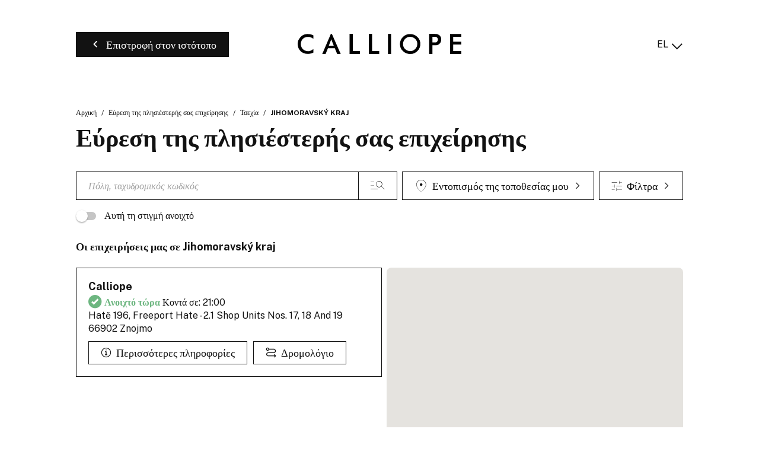

--- FILE ---
content_type: text/html; charset=UTF-8
request_url: https://store.calliope.style/el/tsekhia/jihomoravsky-kraj
body_size: 13461
content:
<!DOCTYPE html>
<html lang="el">
    <head>
        <!-- Google tag (gtag.js) -->
    <script async src="https://www.googletagmanager.com/gtag/js?id=G-FNQ1V9X78X"></script>
    <script>
    window.dataLayer = window.dataLayer || [];
    function gtag(){dataLayer.push(arguments);}
    gtag('js', new Date());

    gtag('config', 'G-FNQ1V9X78X');
    </script>

    <!-- Google tag (gtag.js) -->
    <script async src="https://www.googletagmanager.com/gtag/js?id='G-XDPBWTR1LN'&l=dataLayerPartoo"></script>
    <script>
    const partooTracker = {
        'id': 'G-XDPBWTR1LN',
        'parameters': JSON.parse('{\u0022page_type\u0022:\u0022area\u0022,\u0022site_locale\u0022:\u0022el\u0022,\u0022site_variant\u0022:\u0022calliope\u0022}'),
        'dataLayerName': 'dataLayerPartoo',
        // 'eventName': 'specificEventName',
        // 'debug': true,
    };
    </script>

        <meta charset="utf-8">
        <meta name="viewport" content="width=device-width, initial-scale=1, maximum-scale=1">

                    <link rel="icon" href="https://store.calliope.style/favicon-calliope.ico">
        
        <!-- Map -->
        <script async
    src="https://maps.googleapis.com/maps/api/js?key=AIzaSyATvgBCfDbGa8ztN5PfVfFm0YRPILD0Z2E&amp;language=el&amp;region=FR&amp;libraries=geometry%2Cplaces%2Cmarker&amp;callback=Function.prototype">
</script>
<script async src="https://unpkg.com/@googlemaps/markerclusterer@2.5.3/dist/index.min.js"></script>
        <!-- Fonts -->
                            <link rel="preconnect" href="https://fonts.googleapis.com">
            <link rel="preconnect" href="https://fonts.gstatic.com" crossorigin>
                            <link href="https://fonts.googleapis.com/css2?family=Public+Sans:ital,wght@0,400;0,500;0,700;0,800;1,400" rel="stylesheet">
                    
        <!-- Styles -->
        <link href="/css/app.css?id=644f335ed8bc4df47cc3" rel="stylesheet" />
        
        <!-- Scripts -->
        <script src="/js/app.js?id=0bc1eda3c94482305d2c" defer></script>
        
        <!-- SEO -->
        <title>Καταστήματα Calliope Jihomoravský kraj</title>
                    <meta name="description" content="Βρείτε όλα τα καταστήματα Calliope Jihomoravský kraj" />
                            <link rel="canonical" href="https://store.calliope.style/el/tsekhia/jihomoravsky-kraj" />
                            <link rel="alternate" hreflang="it" href="https://store.calliope.style/it/cechia/jihomoravsky-kraj" />
                    <link rel="alternate" hreflang="sk" href="https://store.calliope.style/sk/cesko/jihomoravsky-kraj" />
                    <link rel="alternate" hreflang="en" href="https://store.calliope.style/en/czechia/jihomoravsky-kraj" />
                    <link rel="alternate" hreflang="el" href="https://store.calliope.style/el/tsekhia/jihomoravsky-kraj" />
                    <link rel="alternate" hreflang="sr" href="https://store.calliope.style/sr/ceska/jihomoravsky-kraj" />
                    <link rel="alternate" hreflang="fr" href="https://store.calliope.style/fr/tchequie/jihomoravsky-kraj" />
                    <link rel="alternate" hreflang="bg" href="https://store.calliope.style/bg/cexiya/jihomoravsky-kraj" />
                    <link rel="alternate" hreflang="de" href="https://store.calliope.style/de/tschechien/jihomoravsky-kraj" />
                    <link rel="alternate" hreflang="pl" href="https://store.calliope.style/pl/czechy/jihomoravsky-kraj" />
                            <script type="application/ld+json">
                {"@context":"https:\/\/schema.org","@type":"ItemList","url":"https:\/\/store.calliope.style\/el\/tsekhia\/jihomoravsky-kraj","numberOfItems":1,"itemListElement":[{"@context":"https:\/\/schema.org","@type":"ClothingStore","@id":"https:\/\/store.calliope.style\/el\/tsekhia\/jihomoravsky-kraj#store-200","name":"Calliope","address":{"@type":"PostalAddress","streetAddress":"Hat\u011b 196, Freeport Hate - 2.1 Shop Units Nos. 17, 18 And 19","addressLocality":"Znojmo","addressCountry":"CZ","postalCode":"66902"},"geo":{"@type":"GeoCoordinates","latitude":48.762728,"longitude":16.0639027},"url":"https:\/\/store.calliope.style\/el\/tsekhia\/jihomoravsky-kraj\/znojmo-i\/calliope-200","openingHoursSpecification":[{"@type":"OpeningHoursSpecification","dayOfWeek":["Monday"],"opens":"10:00","closes":"21:00"},{"@type":"OpeningHoursSpecification","dayOfWeek":["Tuesday"],"opens":"10:00","closes":"21:00"},{"@type":"OpeningHoursSpecification","dayOfWeek":["Wednesday"],"opens":"10:00","closes":"21:00"},{"@type":"OpeningHoursSpecification","dayOfWeek":["Thursday"],"opens":"10:00","closes":"21:00"},{"@type":"OpeningHoursSpecification","dayOfWeek":["Friday"],"opens":"10:00","closes":"21:00"},{"@type":"OpeningHoursSpecification","dayOfWeek":["Saturday"],"opens":"10:00","closes":"21:00"},{"@type":"OpeningHoursSpecification","dayOfWeek":["Sunday"],"opens":"10:00","closes":"21:00"}]}]}
            </script>
                <!-- External stuff -->
            </head>
    <body class="calliope">
        <header class="b-header">
    <div class="b-header__button">
        <a
            href="https://www.calliope.style/gr-el"
        title="Επιστροφή στον ιστότοπο" 
    class=" 
    c-button c-button--primary" 
        id="back-to-website">

            <span class="c-button__icon">
            <span class="c-icon">
    <i class="icon-back"></i>
</span>        </span>
    
            <span class="c-button__label">
            <span 
                >
                Επιστροφή στον ιστότοπο
            </span>
                    </span>
    
    
    </a>
    </div>
    <div class="b-header__logo">
        <img src="https://store.calliope.style/images/logo-calliope.svg" alt="Logo">
    </div>
    <div class="b-header__switcher">
                    <div class="c-switcher c-switcher--collapsed" id="localeswitcher">
    <div class="c-switcher__selected" data-choice="https://store.calliope.style/el/tsekhia/jihomoravsky-kraj">
        EL
    </div>
    <div class="c-switcher__icon">
        <span class="c-icon">
    <i class="icon-chevron"></i>
</span>    </div>
    <ul class="c-switcher__choices">
                    <li class="c-switcher__choice" data-choice="https://store.calliope.style/it/cechia/jihomoravsky-kraj" data-selected="0">IT</li>
                    <li class="c-switcher__choice" data-choice="https://store.calliope.style/sk/cesko/jihomoravsky-kraj" data-selected="0">SK</li>
                    <li class="c-switcher__choice" data-choice="https://store.calliope.style/en/czechia/jihomoravsky-kraj" data-selected="0">EN</li>
                    <li class="c-switcher__choice" data-choice="https://store.calliope.style/el/tsekhia/jihomoravsky-kraj" data-selected="1">EL</li>
                    <li class="c-switcher__choice" data-choice="https://store.calliope.style/sr/ceska/jihomoravsky-kraj" data-selected="0">SR</li>
                    <li class="c-switcher__choice" data-choice="https://store.calliope.style/fr/tchequie/jihomoravsky-kraj" data-selected="0">FR</li>
                    <li class="c-switcher__choice" data-choice="https://store.calliope.style/bg/cexiya/jihomoravsky-kraj" data-selected="0">BG</li>
                    <li class="c-switcher__choice" data-choice="https://store.calliope.style/de/tschechien/jihomoravsky-kraj" data-selected="0">DE</li>
                    <li class="c-switcher__choice" data-choice="https://store.calliope.style/pl/czechy/jihomoravsky-kraj" data-selected="0">PL</li>
            </ul>
</div>
            </div>
</header>                <main class="p-locator">
                    <nav>
        <ul class="b-breadcrumbs" itemscope itemtype="https://schema.org/BreadcrumbList">
                            <li class="b-breadcrumbs__item" itemprop="itemListElement" itemscope itemtype="https://schema.org/ListItem">
                                    <a itemscope itemtype="https://schema.org/WebPage" itemprop="item" href="https://www.calliope.style/gr-el" itemid="https://www.calliope.style/gr-el" class="b-breadcrumbs__item-link">
                        <span itemprop="name">Αρχική</span>
                    </a>
                    <meta itemprop="position" content="1" />
                                </li>
                            <li class="b-breadcrumbs__item" itemprop="itemListElement" itemscope itemtype="https://schema.org/ListItem">
                                    <a itemscope itemtype="https://schema.org/WebPage" itemprop="item" href="https://store.calliope.style/el" itemid="https://store.calliope.style/el" class="b-breadcrumbs__item-link">
                        <span itemprop="name">Εύρεση της πλησιέστερής σας επιχείρησης</span>
                    </a>
                    <meta itemprop="position" content="2" />
                                </li>
                            <li class="b-breadcrumbs__item" itemprop="itemListElement" itemscope itemtype="https://schema.org/ListItem">
                                    <a itemscope itemtype="https://schema.org/WebPage" itemprop="item" href="https://store.calliope.style/el/tsekhia" itemid="https://store.calliope.style/el/tsekhia" class="b-breadcrumbs__item-link">
                        <span itemprop="name">Τσεχία</span>
                    </a>
                    <meta itemprop="position" content="3" />
                                </li>
                            <li class="b-breadcrumbs__item" itemprop="itemListElement" itemscope itemtype="https://schema.org/ListItem">
                                    <span itemprop="name">Jihomoravský kraj</span>
                    <meta itemprop="position" content="4" />
                                </li>
                    </ul>
    </nav>
            <p class="b-title">
    Εύρεση της πλησιέστερής σας επιχείρησης
</p>        
        <form class="b-form" method="get" action="https://store.calliope.style/el/apotelesmata" id="searchform">
    <div class="b-form__search-bar">
        <div class="b-form__input-wrapper">
            <div class="b-form__input-subwrapper">
                <input class="b-form__input" id="search" type="search" placeholder="Πόλη, ταχυδρομικός κωδικός" value="" autocomplete="off" />
            </div>
            <ul class="b-form__autocomplete" id="autocomplete"></ul>
            <span class="b-form__input-button">
                <button
    title="" 
    class=" 
    c-button c-button--reversed c-button--nolabel" 
        >

            <span class="c-button__icon">
            <span class="c-icon">
    <i class="icon-magnifier"></i>
</span>        </span>
    
    
    
    </button>
            </span>
        </div>
        <div class="b-form__buttons">
            <span class="b-form__button b-form__button--geolocation">
                <button
    title="Εντοπισμός της τοποθεσίας μου" 
    class=" 
    c-button c-button--reversed c-button--nolabel-tablet" 
        id="locate">

            <span class="c-button__icon">
            <span class="c-icon">
    <i class="icon-location"></i>
</span>        </span>
    
            <span class="c-button__label">
            <span 
                >
                Εντοπισμός της τοποθεσίας μου
            </span>
                    </span>
    
            <span class="c-button__icon c-button__icon--right">
            <span class="c-icon">
    <i class="icon-chevron"></i>
</span>        </span>
    
    </button>
            </span>
                            <label for="filters" class="b-form__button b-form__button--filters">
                    <button
    title="Φίλτρα" 
    class=" 
    c-button c-button--reversed c-button--nolabel-tablet" 
        id="filters-toggle" data-modal="filters">

            <span class="c-button__icon">
            <span class="c-icon">
    <i class="icon-burger"></i>
</span>        </span>
    
            <span class="c-button__label">
            <span 
                >
                Φίλτρα
            </span>
                            <span class="c-button__badge"></span>
                    </span>
    
            <span class="c-button__icon c-button__icon--right">
            <span class="c-icon">
    <i class="icon-chevron"></i>
</span>        </span>
    
    </button>
                </label>
                <div id="filters-modal">
    <dialog class="c-modal" data-modal="filters" data-visible="">
    <div class="c-modal__header">
        Όλα τα φίλτρα
                    <button class="c-modal__close" data-modal-action="close"><span class="c-icon">
    <i class="icon-close"></i>
</span></button>
            </div>
            <div class="c-modal__content"><div class="b-filters b-filters--available_lines_in_store_filter">
                <p class="b-filters__title">
                    Διαθέσιμη γραμμή στο κατάστημα
                </p>
                <ul class="b-filters__list">
                                            <li class="b-filters__item">
                            <label class="c-toggle">
    <input class="c-toggle__checkbox" type="checkbox" name="available_lines_in_store_filter[]" value="36"   />
    <div class="c-toggle__track">
        <div class="c-toggle__knob"></div>
    </div>
    <span class="c-toggle__label">Linea atelier</span>
</label>
                        </li>
                                            <li class="b-filters__item">
                            <label class="c-toggle">
    <input class="c-toggle__checkbox" type="checkbox" name="available_lines_in_store_filter[]" value="37"   />
    <div class="c-toggle__track">
        <div class="c-toggle__knob"></div>
    </div>
    <span class="c-toggle__label">Linea Curvy</span>
</label>
                        </li>
                                            <li class="b-filters__item">
                            <label class="c-toggle">
    <input class="c-toggle__checkbox" type="checkbox" name="available_lines_in_store_filter[]" value="38"   />
    <div class="c-toggle__track">
        <div class="c-toggle__knob"></div>
    </div>
    <span class="c-toggle__label">Intimo</span>
</label>
                        </li>
                                            <li class="b-filters__item">
                            <label class="c-toggle">
    <input class="c-toggle__checkbox" type="checkbox" name="available_lines_in_store_filter[]" value="39"   />
    <div class="c-toggle__track">
        <div class="c-toggle__knob"></div>
    </div>
    <span class="c-toggle__label">Donna</span>
</label>
                        </li>
                                            <li class="b-filters__item">
                            <label class="c-toggle">
    <input class="c-toggle__checkbox" type="checkbox" name="available_lines_in_store_filter[]" value="40"   />
    <div class="c-toggle__track">
        <div class="c-toggle__knob"></div>
    </div>
    <span class="c-toggle__label">Uomo</span>
</label>
                        </li>
                                            <li class="b-filters__item">
                            <label class="c-toggle">
    <input class="c-toggle__checkbox" type="checkbox" name="available_lines_in_store_filter[]" value="41"   />
    <div class="c-toggle__track">
        <div class="c-toggle__knob"></div>
    </div>
    <span class="c-toggle__label">Bambino</span>
</label>
                        </li>
                                            <li class="b-filters__item">
                            <label class="c-toggle">
    <input class="c-toggle__checkbox" type="checkbox" name="available_lines_in_store_filter[]" value="42"   />
    <div class="c-toggle__track">
        <div class="c-toggle__knob"></div>
    </div>
    <span class="c-toggle__label">Active</span>
</label>
                        </li>
                                    </ul>
            </div>
                    <div class="b-filters b-filters--services_filter">
                <p class="b-filters__title">
                    υπηρεσίες μας
                </p>
                <ul class="b-filters__list">
                                            <li class="b-filters__item">
                            <label class="c-toggle">
    <input class="c-toggle__checkbox" type="checkbox" name="services_filter[]" value="43"   />
    <div class="c-toggle__track">
        <div class="c-toggle__knob"></div>
    </div>
    <span class="c-toggle__label">Fidelity</span>
</label>
                        </li>
                                            <li class="b-filters__item">
                            <label class="c-toggle">
    <input class="c-toggle__checkbox" type="checkbox" name="services_filter[]" value="44"   />
    <div class="c-toggle__track">
        <div class="c-toggle__knob"></div>
    </div>
    <span class="c-toggle__label">Click &amp; Collect</span>
</label>
                        </li>
                                            <li class="b-filters__item">
                            <label class="c-toggle">
    <input class="c-toggle__checkbox" type="checkbox" name="services_filter[]" value="45"   />
    <div class="c-toggle__track">
        <div class="c-toggle__knob"></div>
    </div>
    <span class="c-toggle__label">Giftcard</span>
</label>
                        </li>
                                            <li class="b-filters__item">
                            <label class="c-toggle">
    <input class="c-toggle__checkbox" type="checkbox" name="services_filter[]" value="46"   />
    <div class="c-toggle__track">
        <div class="c-toggle__knob"></div>
    </div>
    <span class="c-toggle__label">Reso in negozio</span>
</label>
                        </li>
                                            <li class="b-filters__item">
                            <label class="c-toggle">
    <input class="c-toggle__checkbox" type="checkbox" name="services_filter[]" value="47"   />
    <div class="c-toggle__track">
        <div class="c-toggle__knob"></div>
    </div>
    <span class="c-toggle__label">Ask &amp; Buy</span>
</label>
                        </li>
                                    </ul>
            </div>
                    <div class="b-filters b-filters--stores_filter">
                <p class="b-filters__title">
                    Καταστήματα
                </p>
                <ul class="b-filters__list">
                                            <li class="b-filters__item">
                            <label class="c-toggle">
    <input class="c-toggle__checkbox" type="checkbox" name="stores_filter[]" value="48"   />
    <div class="c-toggle__track">
        <div class="c-toggle__knob"></div>
    </div>
    <span class="c-toggle__label">Outlet</span>
</label>
                        </li>
                                    </ul>
            </div></div>
                <div class="c-modal__footer">
                            <div class="c-modal__actions-left"><span class="c-icon">
    <i class="icon-close-circled"></i>
</span>            <span class="b-filters__reset" id="filters-reset">Εκκαθάριση φίλτρων</span></div>
                                        <div class="c-modal__actions-right"><button
    title="Εφαρμογή φίλτρων" 
    class=" 
    c-button c-button--primary" 
        id="filters-apply" data-modal-action="close">

    
            <span class="c-button__label">
            <span 
                >
                Εφαρμογή φίλτρων
            </span>
                    </span>
    
    
    </button></div>
                    </div>
    </dialog>
<div class="c-modal__backdrop"></div></div>                    </div>
    </div>
            <div class="b-form__filters-bar" id="filters-bar">
                                            <div class="b-form__filters-bar-section">
                                            <label class="c-toggle">
    <input class="c-toggle__checkbox" type="checkbox" name="open" value="1"   />
    <div class="c-toggle__track">
        <div class="c-toggle__knob"></div>
    </div>
    <span class="c-toggle__label">Αυτή τη στιγμή ανοιχτό</span>
</label>
                                    </div>
                    </div>
    </form>
                    <h1 class="p-locator__area">Οι επιχειρήσεις μας σε Jihomoravský kraj</h1>
        
        <div class="p-locator__tabs">
            <div class="p-locator__tab p-locator__tab--active" data-tab="list">
                Λίστα            </div>
            <div class="p-locator__tab" data-tab="map">
                Χάρτης            </div>
        </div>

        <div data-locator="{&quot;urls&quot;:{&quot;results&quot;:&quot;https:\/\/store.calliope.style\/el\/apotelesmata&quot;,&quot;ajaxified&quot;:[&quot;https:\/\/store.calliope.style\/el&quot;,&quot;https:\/\/store.calliope.style\/el\/apotelesmata&quot;]},&quot;geolocate&quot;:false,&quot;request&quot;:&quot;new&quot;,&quot;lang&quot;:{&quot;map_search&quot;:&quot;locator.map_search&quot;}}" class="b-locator" id="locator">
    <div class="b-locator__content b-locator__results" data-tab="list">
        <div id="results" class="b-locator__content p-locator__results-container" data-pages="1">
    <section
        id="results-list"
        class="p-locator__results-list"
        role="feed"
        aria-busy="false"
        aria-label="accessibility.locator.results_list_title"
    >
        <div class="b-result" data-id="200" data-lat="48.762728" data-lng="16.0639027" 
     data-tracking-category="POI list"
     data-tracking-store_id="61caee5420a7a76274032e34">

    <div class="b-result__header">
        <h2 class="b-result__name">
            <a href="https://store.calliope.style/el/tsekhia/jihomoravsky-kraj/znojmo-i/calliope-200">
                Calliope
            </a>
        </h2>

            </div>

    
    <p class="b-today">
                                    <span class="b-today__status b-today__status--open">
    <span class="c-icon">
    <i class="icon-check-circled"></i>
</span>    Ανοιχτό τώρα
</span>
Κοντά σε: 21:00                        </p>

    <p class="b-result__address">
        Hatě 196, Freeport Hate - 2.1 Shop Units Nos. 17, 18 And 19
        66902
        Znojmo
    </p>

    
    <div class="b-result__buttons">
        <a
            href="https://store.calliope.style/el/tsekhia/jihomoravsky-kraj/znojmo-i/calliope-200"
        title="Περισσότερες πληροφορίες" 
    class=" 
    c-button c-button--reversed" 
    data-tracking-event="click" data-tracking-evname="click_CTA" data-tracking-item="more info"    >

            <span class="c-button__icon">
            <span class="c-icon">
    <i class="icon-info"></i>
</span>        </span>
    
            <span class="c-button__label">
            <span 
                >
                Περισσότερες πληροφορίες
            </span>
                    </span>
    
    
    </a>
        <a
            href="https://www.google.com/maps/dir/?api=1&amp;destination=Hat%C4%9B+196%2C+Freeport+Hate+-+2.1+Shop+Units+Nos.+17%2C+18+And+19+66902+Znojmo&amp;destination_place_id=ChIJz6y6RzBXbUcRRYgwbqpfRV0"
        title="Δρομολόγιο" 
    class=" 
    c-button c-button--reversed c-button--nolabel-mobile-tablet" 
    data-tracking-event="click" data-tracking-evname="click_CTA" data-tracking-item="directions"    target="_blank">

            <span class="c-button__icon">
            <span class="c-icon">
    <i class="icon-itinerary"></i>
</span>        </span>
    
            <span class="c-button__label">
            <span 
                >
                Δρομολόγιο
            </span>
                    </span>
    
    
    </a>
    </div>
</div>
        </section>

    <div class="p-locator__more-results">
        <button
    title="Προβολή περισσότερων" 
    class=" 
    c-button c-button--primary" 
        id="results-more">

    
            <span class="c-button__label">
            <span 
                >
                Προβολή περισσότερων
            </span>
                    </span>
    
            <span class="c-button__icon c-button__icon--right">
            <span class="c-icon">
    <i class="icon-chevron"></i>
</span>        </span>
    
    </button>
    </div>
</div>    </div>
    <script>
            window.maps = {
            "_icons": {"default":{"name":"default","url":"https:\/\/store.calliope.style\/images\/marker-calliope.svg","url_static":"https:\/\/store.calliope.style\/images\/marker-calliope.svg","size":[42,42],"anchor":[21,42]},"default:highlighted":{"name":"default:highlighted","url":"https:\/\/store.calliope.style\/images\/marker-calliope-selected.svg","url_static":"https:\/\/store.calliope.style\/images\/marker-calliope-selected.svg","size":[82,82],"anchor":[41,82]},"default:selected":{"name":"default:selected","url":"https:\/\/store.calliope.style\/images\/marker-calliope-selected.svg","url_static":"https:\/\/store.calliope.style\/images\/marker-calliope-selected.svg","size":[82,82],"anchor":[41,82]},"default:static":{"name":"default:static","url":"https:\/\/store.calliope.style\/images\/marker-calliope-static.png","url_static":"https:\/\/store.calliope.style\/images\/marker-calliope-static.png","size":[82,82],"anchor":[41,82]}}        };
        window.maps["map"] = {"bounds":{"south":48.313067818137725,"west":15.381768837072173,"north":49.21238818186226,"east":16.746036562927827},"markers":[{"id":1,"icon":"default","lat":44.91285631072,"lng":8.6132539312134,"url":"https:\/\/store.calliope.style\/el\/ajax\/card\/1","visible":false},{"id":2,"icon":"default","lat":38.118558,"lng":13.346679,"url":"https:\/\/store.calliope.style\/el\/ajax\/card\/2","visible":false},{"id":3,"icon":"default","lat":41.206115,"lng":16.554253,"url":"https:\/\/store.calliope.style\/el\/ajax\/card\/3","visible":false},{"id":4,"icon":"default","lat":45.6480082,"lng":9.6299758,"url":"https:\/\/store.calliope.style\/el\/ajax\/card\/4","visible":false},{"id":5,"icon":"default","lat":44.4190457,"lng":12.1964918,"url":"https:\/\/store.calliope.style\/el\/ajax\/card\/5","visible":false},{"id":6,"icon":"default","lat":45.392674,"lng":9.176365,"url":"https:\/\/store.calliope.style\/el\/ajax\/card\/6","visible":false},{"id":7,"icon":"default","lat":42.344014966516,"lng":14.127021846558,"url":"https:\/\/store.calliope.style\/el\/ajax\/card\/7","visible":false},{"id":8,"icon":"default","lat":43.8894262,"lng":8.0414672,"url":"https:\/\/store.calliope.style\/el\/ajax\/card\/8","visible":false},{"id":9,"icon":"default","lat":41.4624143,"lng":15.5479311,"url":"https:\/\/store.calliope.style\/el\/ajax\/card\/9","visible":false},{"id":10,"icon":"default","lat":36.832944,"lng":14.763301,"url":"https:\/\/store.calliope.style\/el\/ajax\/card\/10","visible":false},{"id":11,"icon":"default","lat":42.045689,"lng":13.407613,"url":"https:\/\/store.calliope.style\/el\/ajax\/card\/11","visible":false},{"id":12,"icon":"default","lat":42.910212,"lng":12.730583,"url":"https:\/\/store.calliope.style\/el\/ajax\/card\/12","visible":false},{"id":13,"icon":"default","lat":43.309251,"lng":13.7270576,"url":"https:\/\/store.calliope.style\/el\/ajax\/card\/13","visible":false},{"id":14,"icon":"default","lat":41.097401352625,"lng":16.829183524707,"url":"https:\/\/store.calliope.style\/el\/ajax\/card\/14","visible":false},{"id":15,"icon":"default","lat":40.7222153,"lng":8.5595344,"url":"https:\/\/store.calliope.style\/el\/ajax\/card\/15","visible":false},{"id":16,"icon":"default","lat":41.1218626,"lng":16.8721767,"url":"https:\/\/store.calliope.style\/el\/ajax\/card\/16","visible":false},{"id":17,"icon":"default","lat":45.9450259,"lng":12.7257908,"url":"https:\/\/store.calliope.style\/el\/ajax\/card\/17","visible":false},{"id":18,"icon":"default","lat":46.1405205,"lng":9.4178947,"url":"https:\/\/store.calliope.style\/el\/ajax\/card\/18","visible":false},{"id":19,"icon":"default","lat":46.1156364,"lng":8.2945236,"url":"https:\/\/store.calliope.style\/el\/ajax\/card\/19","visible":false},{"id":20,"icon":"default","lat":43.530216,"lng":13.260267,"url":"https:\/\/store.calliope.style\/el\/ajax\/card\/20","visible":false},{"id":21,"icon":"default","lat":41.141204881986,"lng":14.779323,"url":"https:\/\/store.calliope.style\/el\/ajax\/card\/21","visible":false},{"id":22,"icon":"default","lat":36.9072243,"lng":14.7201939,"url":"https:\/\/store.calliope.style\/el\/ajax\/card\/22","visible":false},{"id":24,"icon":"default","lat":41.2546003,"lng":13.6037616,"url":"https:\/\/store.calliope.style\/el\/ajax\/card\/24","visible":false},{"id":25,"icon":"default","lat":36.9513481,"lng":14.5364885,"url":"https:\/\/store.calliope.style\/el\/ajax\/card\/25","visible":false},{"id":26,"icon":"default","lat":43.938334,"lng":10.939216,"url":"https:\/\/store.calliope.style\/el\/ajax\/card\/26","visible":false},{"id":27,"icon":"default","lat":42.415343,"lng":14.168581,"url":"https:\/\/store.calliope.style\/el\/ajax\/card\/27","visible":false},{"id":29,"icon":"default","lat":44.4975027,"lng":11.3431616,"url":"https:\/\/store.calliope.style\/el\/ajax\/card\/29","visible":false},{"id":30,"icon":"default","lat":37.2987631,"lng":13.5540763,"url":"https:\/\/store.calliope.style\/el\/ajax\/card\/30","visible":false},{"id":31,"icon":"default","lat":44.039879,"lng":12.586698,"url":"https:\/\/store.calliope.style\/el\/ajax\/card\/31","visible":false},{"id":32,"icon":"default","lat":45.40522,"lng":10.9760434,"url":"https:\/\/store.calliope.style\/el\/ajax\/card\/32","visible":false},{"id":33,"icon":"default","lat":43.9087673,"lng":12.9110423,"url":"https:\/\/store.calliope.style\/el\/ajax\/card\/33","visible":false},{"id":34,"icon":"default","lat":39.3281884,"lng":16.2426724,"url":"https:\/\/store.calliope.style\/el\/ajax\/card\/34","visible":false},{"id":35,"icon":"default","lat":44.7272025,"lng":11.2910792,"url":"https:\/\/store.calliope.style\/el\/ajax\/card\/35","visible":false},{"id":36,"icon":"default","lat":44.144005,"lng":12.260861,"url":"https:\/\/store.calliope.style\/el\/ajax\/card\/36","visible":false},{"id":37,"icon":"default","lat":38.1015809,"lng":15.635916,"url":"https:\/\/store.calliope.style\/el\/ajax\/card\/37","visible":false},{"id":38,"icon":"default","lat":41.68787787199,"lng":12.487611985767,"url":"https:\/\/store.calliope.style\/el\/ajax\/card\/38","visible":false},{"id":39,"icon":"default","lat":41.592764,"lng":12.62864,"url":"https:\/\/store.calliope.style\/el\/ajax\/card\/39","visible":false},{"id":40,"icon":"default","lat":44.1184539,"lng":9.832373,"url":"https:\/\/store.calliope.style\/el\/ajax\/card\/40","visible":false},{"id":41,"icon":"default","lat":42.430582,"lng":12.1003879,"url":"https:\/\/store.calliope.style\/el\/ajax\/card\/41","visible":false},{"id":42,"icon":"default","lat":41.6887281,"lng":15.3804153,"url":"https:\/\/store.calliope.style\/el\/ajax\/card\/42","visible":false},{"id":43,"icon":"default","lat":43.131786743324,"lng":12.261750338411,"url":"https:\/\/store.calliope.style\/el\/ajax\/card\/43","visible":false},{"id":44,"icon":"default","lat":45.46168243354,"lng":9.1859204306466,"url":"https:\/\/store.calliope.style\/el\/ajax\/card\/44","visible":false},{"id":45,"icon":"default","lat":43.8426338,"lng":13.0185871,"url":"https:\/\/store.calliope.style\/el\/ajax\/card\/45","visible":false},{"id":46,"icon":"default","lat":41.816633,"lng":12.29822,"url":"https:\/\/store.calliope.style\/el\/ajax\/card\/46","visible":false},{"id":47,"icon":"default","lat":37.583748,"lng":15.103233,"url":"https:\/\/store.calliope.style\/el\/ajax\/card\/47","visible":false},{"id":48,"icon":"default","lat":44.781519,"lng":10.88412,"url":"https:\/\/store.calliope.style\/el\/ajax\/card\/48","visible":false},{"id":49,"icon":"default","lat":45.7863123,"lng":9.0476368,"url":"https:\/\/store.calliope.style\/el\/ajax\/card\/49","visible":false},{"id":50,"icon":"default","lat":41.6210567,"lng":13.2851666,"url":"https:\/\/store.calliope.style\/el\/ajax\/card\/50","visible":false},{"id":51,"icon":"default","lat":41.902159,"lng":12.438331,"url":"https:\/\/store.calliope.style\/el\/ajax\/card\/51","visible":false},{"id":52,"icon":"default","lat":43.8210617,"lng":11.2091534,"url":"https:\/\/store.calliope.style\/el\/ajax\/card\/52","visible":false},{"id":53,"icon":"default","lat":38.2680626,"lng":16.2971072,"url":"https:\/\/store.calliope.style\/el\/ajax\/card\/53","visible":false},{"id":54,"icon":"default","lat":38.186307,"lng":15.269348,"url":"https:\/\/store.calliope.style\/el\/ajax\/card\/54","visible":false},{"id":55,"icon":"default","lat":40.461329,"lng":17.299593,"url":"https:\/\/store.calliope.style\/el\/ajax\/card\/55","visible":false},{"id":56,"icon":"default","lat":45.0879793,"lng":7.6684218,"url":"https:\/\/store.calliope.style\/el\/ajax\/card\/56","visible":false},{"id":57,"icon":"default","lat":37.506362755877,"lng":15.086392225166,"url":"https:\/\/store.calliope.style\/el\/ajax\/card\/57","visible":false},{"id":58,"icon":"default","lat":44.982818,"lng":7.619278,"url":"https:\/\/store.calliope.style\/el\/ajax\/card\/58","visible":false},{"id":59,"icon":"default","lat":44.645112,"lng":7.503567,"url":"https:\/\/store.calliope.style\/el\/ajax\/card\/59","visible":false},{"id":60,"icon":"default","lat":43.5226431,"lng":13.5246118,"url":"https:\/\/store.calliope.style\/el\/ajax\/card\/60","visible":false},{"id":61,"icon":"default","lat":44.719893853122,"lng":8.0090647767212,"url":"https:\/\/store.calliope.style\/el\/ajax\/card\/61","visible":false},{"id":62,"icon":"default","lat":38.899870473838,"lng":16.348637130505,"url":"https:\/\/store.calliope.style\/el\/ajax\/card\/62","visible":false},{"id":63,"icon":"default","lat":45.547864,"lng":8.07796,"url":"https:\/\/store.calliope.style\/el\/ajax\/card\/63","visible":false},{"id":64,"icon":"default","lat":41.9513482,"lng":12.0802694,"url":"https:\/\/store.calliope.style\/el\/ajax\/card\/64","visible":false},{"id":65,"icon":"default","lat":44.698398,"lng":10.630934,"url":"https:\/\/store.calliope.style\/el\/ajax\/card\/65","visible":false},{"id":66,"icon":"default","lat":37.6541951,"lng":12.5921802,"url":"https:\/\/store.calliope.style\/el\/ajax\/card\/66","visible":false},{"id":67,"icon":"default","lat":37.477923,"lng":15.009191,"url":"https:\/\/store.calliope.style\/el\/ajax\/card\/67","visible":false},{"id":68,"icon":"default","lat":43.7070859,"lng":13.2111742,"url":"https:\/\/store.calliope.style\/el\/ajax\/card\/68","visible":false},{"id":69,"icon":"default","lat":45.871821,"lng":10.154043,"url":"https:\/\/store.calliope.style\/el\/ajax\/card\/69","visible":false},{"id":70,"icon":"default","lat":45.1685174,"lng":10.8235176,"url":"https:\/\/store.calliope.style\/el\/ajax\/card\/70","visible":false},{"id":71,"icon":"default","lat":38.967287,"lng":16.319423,"url":"https:\/\/store.calliope.style\/el\/ajax\/card\/71","visible":false},{"id":72,"icon":"default","lat":44.7098098,"lng":7.8359009,"url":"https:\/\/store.calliope.style\/el\/ajax\/card\/72","visible":false},{"id":73,"icon":"default","lat":44.158195544334,"lng":12.43012699469,"url":"https:\/\/store.calliope.style\/el\/ajax\/card\/73","visible":false},{"id":74,"icon":"default","lat":45.0315716,"lng":7.6667781,"url":"https:\/\/store.calliope.style\/el\/ajax\/card\/74","visible":false},{"id":75,"icon":"default","lat":45.139437,"lng":7.735125,"url":"https:\/\/store.calliope.style\/el\/ajax\/card\/75","visible":false},{"id":76,"icon":"default","lat":45.7394436,"lng":7.3513546,"url":"https:\/\/store.calliope.style\/el\/ajax\/card\/76","visible":false},{"id":77,"icon":"default","lat":43.8182208,"lng":7.7771998,"url":"https:\/\/store.calliope.style\/el\/ajax\/card\/77","visible":false},{"id":78,"icon":"default","lat":37.111579,"lng":15.227953,"url":"https:\/\/store.calliope.style\/el\/ajax\/card\/78","visible":false},{"id":79,"icon":"default","lat":45.9317731,"lng":8.4391092,"url":"https:\/\/store.calliope.style\/el\/ajax\/card\/79","visible":false},{"id":80,"icon":"default","lat":40.759197590104,"lng":14.789792921812,"url":"https:\/\/store.calliope.style\/el\/ajax\/card\/80","visible":false},{"id":81,"icon":"default","lat":40.3539439,"lng":18.1818965,"url":"https:\/\/store.calliope.style\/el\/ajax\/card\/81","visible":false},{"id":89,"icon":"default","lat":41.915942,"lng":12.66203,"url":"https:\/\/store.calliope.style\/el\/ajax\/card\/89","visible":false},{"id":186,"icon":"default","lat":40.403482,"lng":49.864278,"url":"https:\/\/store.calliope.style\/el\/ajax\/card\/186","visible":false},{"id":187,"icon":"default","lat":43.8553997,"lng":18.4081149,"url":"https:\/\/store.calliope.style\/el\/ajax\/card\/187","visible":false},{"id":188,"icon":"default","lat":43.2166864,"lng":27.8964127,"url":"https:\/\/store.calliope.style\/el\/ajax\/card\/188","visible":false},{"id":189,"icon":"default","lat":42.698472,"lng":23.309249,"url":"https:\/\/store.calliope.style\/el\/ajax\/card\/189","visible":false},{"id":190,"icon":"default","lat":42.1416482,"lng":24.7410366,"url":"https:\/\/store.calliope.style\/el\/ajax\/card\/190","visible":false},{"id":191,"icon":"default","lat":42.512591,"lng":27.4541543,"url":"https:\/\/store.calliope.style\/el\/ajax\/card\/191","visible":false},{"id":193,"icon":"default","lat":53.890397201419,"lng":27.553948177771,"url":"https:\/\/store.calliope.style\/el\/ajax\/card\/193","visible":false},{"id":194,"icon":"default","lat":40.3016809,"lng":21.7859865,"url":"https:\/\/store.calliope.style\/el\/ajax\/card\/194","visible":false},{"id":195,"icon":"default","lat":35.336957,"lng":33.30659,"url":"https:\/\/store.calliope.style\/el\/ajax\/card\/195","visible":false},{"id":197,"icon":"default","lat":29.928568,"lng":30.918843,"url":"https:\/\/store.calliope.style\/el\/ajax\/card\/197","visible":false},{"id":198,"icon":"default","lat":29.972236,"lng":31.026079,"url":"https:\/\/store.calliope.style\/el\/ajax\/card\/198","visible":false},{"id":200,"icon":"default","lat":48.762728,"lng":16.0639027,"url":"https:\/\/store.calliope.style\/el\/ajax\/card\/200","visible":true},{"id":201,"icon":"default","lat":30.106282,"lng":31.630109,"url":"https:\/\/store.calliope.style\/el\/ajax\/card\/201","visible":false},{"id":203,"icon":"default","lat":27.095537,"lng":33.821907,"url":"https:\/\/store.calliope.style\/el\/ajax\/card\/203","visible":false},{"id":204,"icon":"default","lat":30.081091,"lng":31.36553,"url":"https:\/\/store.calliope.style\/el\/ajax\/card\/204","visible":false},{"id":205,"icon":"default","lat":40.2717245,"lng":22.5036666,"url":"https:\/\/store.calliope.style\/el\/ajax\/card\/205","visible":false},{"id":206,"icon":"default","lat":41.1386529,"lng":24.8891574,"url":"https:\/\/store.calliope.style\/el\/ajax\/card\/206","visible":false},{"id":207,"icon":"default","lat":34.924389,"lng":33.603125,"url":"https:\/\/store.calliope.style\/el\/ajax\/card\/207","visible":false},{"id":209,"icon":"default","lat":40.634473,"lng":22.939586,"url":"https:\/\/store.calliope.style\/el\/ajax\/card\/209","visible":false},{"id":211,"icon":"default","lat":40.93804,"lng":24.4099782,"url":"https:\/\/store.calliope.style\/el\/ajax\/card\/211","visible":false},{"id":213,"icon":"default","lat":45.8129781,"lng":15.9733927,"url":"https:\/\/store.calliope.style\/el\/ajax\/card\/213","visible":false},{"id":214,"icon":"default","lat":47.902549,"lng":106.912198,"url":"https:\/\/store.calliope.style\/el\/ajax\/card\/214","visible":false},{"id":215,"icon":"default","lat":42.005071,"lng":21.440846,"url":"https:\/\/store.calliope.style\/el\/ajax\/card\/215","visible":false},{"id":216,"icon":"default","lat":47.916736,"lng":106.9064,"url":"https:\/\/store.calliope.style\/el\/ajax\/card\/216","visible":false},{"id":217,"icon":"default","lat":35.92447,"lng":14.48735,"url":"https:\/\/store.calliope.style\/el\/ajax\/card\/217","visible":false},{"id":218,"icon":"default","lat":35.879505168193,"lng":14.484337898148,"url":"https:\/\/store.calliope.style\/el\/ajax\/card\/218","visible":false},{"id":219,"icon":"default","lat":35.90769,"lng":14.51006,"url":"https:\/\/store.calliope.style\/el\/ajax\/card\/219","visible":false},{"id":220,"icon":"default","lat":14.649561,"lng":121.075247,"url":"https:\/\/store.calliope.style\/el\/ajax\/card\/220","visible":false},{"id":221,"icon":"default","lat":10.2752191,"lng":123.8800898,"url":"https:\/\/store.calliope.style\/el\/ajax\/card\/221","visible":false},{"id":222,"icon":"default","lat":7.099911,"lng":125.627949,"url":"https:\/\/store.calliope.style\/el\/ajax\/card\/222","visible":false},{"id":223,"icon":"default","lat":14.534931374543,"lng":120.98388902118,"url":"https:\/\/store.calliope.style\/el\/ajax\/card\/223","visible":false},{"id":224,"icon":"default","lat":14.587786,"lng":120.967275,"url":"https:\/\/store.calliope.style\/el\/ajax\/card\/224","visible":false},{"id":225,"icon":"default","lat":44.8172724,"lng":20.4577065,"url":"https:\/\/store.calliope.style\/el\/ajax\/card\/225","visible":false},{"id":226,"icon":"default","lat":44.7877759,"lng":20.4182843,"url":"https:\/\/store.calliope.style\/el\/ajax\/card\/226","visible":false},{"id":227,"icon":"default","lat":43.3246264,"lng":21.908249,"url":"https:\/\/store.calliope.style\/el\/ajax\/card\/227","visible":false},{"id":229,"icon":"default","lat":42.9817611,"lng":47.4961757,"url":"https:\/\/store.calliope.style\/el\/ajax\/card\/229","visible":false},{"id":231,"icon":"default","lat":58.579795,"lng":49.600563,"url":"https:\/\/store.calliope.style\/el\/ajax\/card\/231","visible":false},{"id":232,"icon":"default","lat":55.756218327569,"lng":37.615628108737,"url":"https:\/\/store.calliope.style\/el\/ajax\/card\/232","visible":false},{"id":233,"icon":"default","lat":54.168867,"lng":37.573271,"url":"https:\/\/store.calliope.style\/el\/ajax\/card\/233","visible":false},{"id":234,"icon":"default","lat":55.769149,"lng":49.14866,"url":"https:\/\/store.calliope.style\/el\/ajax\/card\/234","visible":false},{"id":235,"icon":"default","lat":51.6662445,"lng":39.1919785,"url":"https:\/\/store.calliope.style\/el\/ajax\/card\/235","visible":false},{"id":236,"icon":"default","lat":44.588397941203,"lng":33.48859810213,"url":"https:\/\/store.calliope.style\/el\/ajax\/card\/236","visible":false},{"id":237,"icon":"default","lat":45.0398887,"lng":38.9734448,"url":"https:\/\/store.calliope.style\/el\/ajax\/card\/237","visible":false},{"id":239,"icon":"default","lat":44.970750581012,"lng":34.076606556067,"url":"https:\/\/store.calliope.style\/el\/ajax\/card\/239","visible":false},{"id":240,"icon":"default","lat":59.892796655307,"lng":30.515297857703,"url":"https:\/\/store.calliope.style\/el\/ajax\/card\/240","visible":false},{"id":242,"icon":"default","lat":24.756912344155,"lng":46.629519739673,"url":"https:\/\/store.calliope.style\/el\/ajax\/card\/242","visible":false},{"id":243,"icon":"default","lat":24.601612,"lng":46.698628,"url":"https:\/\/store.calliope.style\/el\/ajax\/card\/243","visible":false},{"id":247,"icon":"default","lat":18.238751,"lng":42.580535,"url":"https:\/\/store.calliope.style\/el\/ajax\/card\/247","visible":false},{"id":249,"icon":"default","lat":18.239864,"lng":42.604367,"url":"https:\/\/store.calliope.style\/el\/ajax\/card\/249","visible":false},{"id":250,"icon":"default","lat":24.781372846598,"lng":46.729983059277,"url":"https:\/\/store.calliope.style\/el\/ajax\/card\/250","visible":false},{"id":253,"icon":"default","lat":16.902177,"lng":42.553525,"url":"https:\/\/store.calliope.style\/el\/ajax\/card\/253","visible":false},{"id":258,"icon":"default","lat":35.957429,"lng":10.464481,"url":"https:\/\/store.calliope.style\/el\/ajax\/card\/258","visible":false},{"id":259,"icon":"default","lat":50.027579,"lng":36.331122,"url":"https:\/\/store.calliope.style\/el\/ajax\/card\/259","visible":false},{"id":260,"icon":"default","lat":36.743546,"lng":10.232054,"url":"https:\/\/store.calliope.style\/el\/ajax\/card\/260","visible":false},{"id":261,"icon":"default","lat":50.4123259,"lng":30.5225569,"url":"https:\/\/store.calliope.style\/el\/ajax\/card\/261","visible":false},{"id":262,"icon":"default","lat":46.484492,"lng":30.7399055,"url":"https:\/\/store.calliope.style\/el\/ajax\/card\/262","visible":false},{"id":412,"icon":"default","lat":38.078784715589,"lng":13.511585317791,"url":"https:\/\/store.calliope.style\/el\/ajax\/card\/412","visible":false},{"id":467,"icon":"default","lat":46.4151185,"lng":13.0154708,"url":"https:\/\/store.calliope.style\/el\/ajax\/card\/467","visible":false},{"id":752,"icon":"default","lat":45.492180932385,"lng":9.2722146958384,"url":"https:\/\/store.calliope.style\/el\/ajax\/card\/752","visible":false},{"id":753,"icon":"default","lat":42.419420736613,"lng":12.91166705369,"url":"https:\/\/store.calliope.style\/el\/ajax\/card\/753","visible":false},{"id":756,"icon":"default","lat":40.435878,"lng":15.552802,"url":"https:\/\/store.calliope.style\/el\/ajax\/card\/756","visible":false},{"id":757,"icon":"default","lat":54.7946917,"lng":32.057191,"url":"https:\/\/store.calliope.style\/el\/ajax\/card\/757","visible":false},{"id":761,"icon":"default","lat":40.9330984,"lng":14.352701,"url":"https:\/\/store.calliope.style\/el\/ajax\/card\/761","visible":false},{"id":762,"icon":"default","lat":45.4186405308,"lng":11.150836187836,"url":"https:\/\/store.calliope.style\/el\/ajax\/card\/762","visible":false},{"id":763,"icon":"default","lat":37.979296113928,"lng":12.953833779762,"url":"https:\/\/store.calliope.style\/el\/ajax\/card\/763","visible":false},{"id":764,"icon":"default","lat":41.468981,"lng":14.559612,"url":"https:\/\/store.calliope.style\/el\/ajax\/card\/764","visible":false},{"id":765,"icon":"default","lat":37.727833,"lng":15.184203,"url":"https:\/\/store.calliope.style\/el\/ajax\/card\/765","visible":false},{"id":766,"icon":"default","lat":39.296202352705,"lng":16.256865483992,"url":"https:\/\/store.calliope.style\/el\/ajax\/card\/766","visible":false},{"id":768,"icon":"default","lat":44.77064671437,"lng":17.190078810837,"url":"https:\/\/store.calliope.style\/el\/ajax\/card\/768","visible":false},{"id":798,"icon":"default","lat":38.485282,"lng":15.972512,"url":"https:\/\/store.calliope.style\/el\/ajax\/card\/798","visible":false},{"id":810,"icon":"default","lat":45.865177,"lng":13.429556,"url":"https:\/\/store.calliope.style\/el\/ajax\/card\/810","visible":false},{"id":815,"icon":"default","lat":45.61049027482,"lng":12.165731060327,"url":"https:\/\/store.calliope.style\/el\/ajax\/card\/815","visible":false},{"id":819,"icon":"default","lat":37.5161339,"lng":15.1035857,"url":"https:\/\/store.calliope.style\/el\/ajax\/card\/819","visible":false},{"id":820,"icon":"default","lat":44.643290731899,"lng":10.957338847083,"url":"https:\/\/store.calliope.style\/el\/ajax\/card\/820","visible":false},{"id":821,"icon":"default","lat":39.3646534,"lng":21.9220891,"url":"https:\/\/store.calliope.style\/el\/ajax\/card\/821","visible":false},{"id":824,"icon":"default","lat":45.253859873025,"lng":19.843800204901,"url":"https:\/\/store.calliope.style\/el\/ajax\/card\/824","visible":false},{"id":829,"icon":"default","lat":45.3886946,"lng":9.2585124,"url":"https:\/\/store.calliope.style\/el\/ajax\/card\/829","visible":false},{"id":831,"icon":"default","lat":36.212013677296,"lng":43.991514121765,"url":"https:\/\/store.calliope.style\/el\/ajax\/card\/831","visible":false},{"id":833,"icon":"default","lat":33.320029843636,"lng":44.353104284064,"url":"https:\/\/store.calliope.style\/el\/ajax\/card\/833","visible":false},{"id":834,"icon":"default","lat":39.553455,"lng":21.768269,"url":"https:\/\/store.calliope.style\/el\/ajax\/card\/834","visible":false},{"id":835,"icon":"default","lat":31.977595267487,"lng":35.843566043503,"url":"https:\/\/store.calliope.style\/el\/ajax\/card\/835","visible":false},{"id":838,"icon":"default","lat":42.898772,"lng":13.893093,"url":"https:\/\/store.calliope.style\/el\/ajax\/card\/838","visible":false},{"id":844,"icon":"default","lat":46.162819,"lng":9.811659,"url":"https:\/\/store.calliope.style\/el\/ajax\/card\/844","visible":false},{"id":847,"icon":"default","lat":41.817063,"lng":12.4596323,"url":"https:\/\/store.calliope.style\/el\/ajax\/card\/847","visible":false},{"id":850,"icon":"default","lat":34.6773846,"lng":33.0451437,"url":"https:\/\/store.calliope.style\/el\/ajax\/card\/850","visible":false},{"id":853,"icon":"default","lat":39.6731075,"lng":16.5061258,"url":"https:\/\/store.calliope.style\/el\/ajax\/card\/853","visible":false},{"id":855,"icon":"default","lat":41.9973859,"lng":21.4512754,"url":"https:\/\/store.calliope.style\/el\/ajax\/card\/855","visible":false},{"id":857,"icon":"default","lat":42.65987933173,"lng":23.381422277771,"url":"https:\/\/store.calliope.style\/el\/ajax\/card\/857","visible":false},{"id":860,"icon":"default","lat":46.021304,"lng":13.274279,"url":"https:\/\/store.calliope.style\/el\/ajax\/card\/860","visible":false},{"id":868,"icon":"default","lat":38.138171888456,"lng":15.522953932263,"url":"https:\/\/store.calliope.style\/el\/ajax\/card\/868","visible":false},{"id":869,"icon":"default","lat":41.083321,"lng":16.949039,"url":"https:\/\/store.calliope.style\/el\/ajax\/card\/869","visible":false},{"id":870,"icon":"default","lat":25.252252978828,"lng":55.332481375671,"url":"https:\/\/store.calliope.style\/el\/ajax\/card\/870","visible":false},{"id":871,"icon":"default","lat":35.163215,"lng":33.316423,"url":"https:\/\/store.calliope.style\/el\/ajax\/card\/871","visible":false},{"id":872,"icon":"default","lat":43.116736,"lng":131.883297,"url":"https:\/\/store.calliope.style\/el\/ajax\/card\/872","visible":false},{"id":876,"icon":"default","lat":38.133614836786,"lng":13.303007028589,"url":"https:\/\/store.calliope.style\/el\/ajax\/card\/876","visible":false},{"id":879,"icon":"default","lat":32.53597,"lng":35.865009,"url":"https:\/\/store.calliope.style\/el\/ajax\/card\/879","visible":false},{"id":880,"icon":"default","lat":40.561948,"lng":14.990323,"url":"https:\/\/store.calliope.style\/el\/ajax\/card\/880","visible":false},{"id":888,"icon":"default","lat":41.0043175,"lng":14.3279173,"url":"https:\/\/store.calliope.style\/el\/ajax\/card\/888","visible":false},{"id":889,"icon":"default","lat":44.3088402,"lng":8.4822257,"url":"https:\/\/store.calliope.style\/el\/ajax\/card\/889","visible":false},{"id":891,"icon":"default","lat":40.6333009,"lng":15.813596,"url":"https:\/\/store.calliope.style\/el\/ajax\/card\/891","visible":false},{"id":893,"icon":"default","lat":44.6482315,"lng":10.8543525,"url":"https:\/\/store.calliope.style\/el\/ajax\/card\/893","visible":false},{"id":894,"icon":"default","lat":45.607461,"lng":9.130841,"url":"https:\/\/store.calliope.style\/el\/ajax\/card\/894","visible":false},{"id":895,"icon":"default","lat":43.7074294,"lng":10.4299696,"url":"https:\/\/store.calliope.style\/el\/ajax\/card\/895","visible":false},{"id":896,"icon":"default","lat":38.1053419,"lng":13.3353114,"url":"https:\/\/store.calliope.style\/el\/ajax\/card\/896","visible":false},{"id":901,"icon":"default","lat":39.2894148,"lng":9.0680404,"url":"https:\/\/store.calliope.style\/el\/ajax\/card\/901","visible":false},{"id":902,"icon":"default","lat":24.742575100363,"lng":46.65748195912,"url":"https:\/\/store.calliope.style\/el\/ajax\/card\/902","visible":false},{"id":904,"icon":"default","lat":33.897184348518,"lng":35.563877423096,"url":"https:\/\/store.calliope.style\/el\/ajax\/card\/904","visible":false},{"id":907,"icon":"default","lat":21.506954,"lng":39.217926,"url":"https:\/\/store.calliope.style\/el\/ajax\/card\/907","visible":false},{"id":908,"icon":"default","lat":53.275222969241,"lng":34.316835145508,"url":"https:\/\/store.calliope.style\/el\/ajax\/card\/908","visible":false},{"id":917,"icon":"default","lat":43.5525247,"lng":13.5151349,"url":"https:\/\/store.calliope.style\/el\/ajax\/card\/917","visible":false},{"id":922,"icon":"default","lat":44.247597,"lng":12.088607,"url":"https:\/\/store.calliope.style\/el\/ajax\/card\/922","visible":false},{"id":2047,"icon":"default","lat":45.5135935,"lng":9.0996637,"url":"https:\/\/store.calliope.style\/el\/ajax\/card\/2047","visible":false},{"id":2051,"icon":"default","lat":38.396649936666,"lng":15.943042661855,"url":"https:\/\/store.calliope.style\/el\/ajax\/card\/2051","visible":false},{"id":2054,"icon":"default","lat":44.793597,"lng":-0.531389,"url":"https:\/\/store.calliope.style\/el\/ajax\/card\/2054","visible":false},{"id":2055,"icon":"default","lat":25.210332751899,"lng":55.278392952045,"url":"https:\/\/store.calliope.style\/el\/ajax\/card\/2055","visible":false},{"id":2060,"icon":"default","lat":45.6119359,"lng":8.8561703,"url":"https:\/\/store.calliope.style\/el\/ajax\/card\/2060","visible":false},{"id":2061,"icon":"default","lat":43.6637086,"lng":10.6352343,"url":"https:\/\/store.calliope.style\/el\/ajax\/card\/2061","visible":false},{"id":2063,"icon":"default","lat":21.77326377635,"lng":39.169750343994,"url":"https:\/\/store.calliope.style\/el\/ajax\/card\/2063","visible":false},{"id":2064,"icon":"default","lat":24.828715375176,"lng":46.727572081445,"url":"https:\/\/store.calliope.style\/el\/ajax\/card\/2064","visible":false},{"id":2068,"icon":"default","lat":51.576140274617,"lng":45.972643576721,"url":"https:\/\/store.calliope.style\/el\/ajax\/card\/2068","visible":false},{"id":2069,"icon":"default","lat":51.6661264392,"lng":39.1917247,"url":"https:\/\/store.calliope.style\/el\/ajax\/card\/2069","visible":false},{"id":2070,"icon":"default","lat":62.02926,"lng":129.7295011,"url":"https:\/\/store.calliope.style\/el\/ajax\/card\/2070","visible":false},{"id":2072,"icon":"default","lat":46.907993,"lng":142.7422944,"url":"https:\/\/store.calliope.style\/el\/ajax\/card\/2072","visible":false},{"id":2076,"icon":"default","lat":53.1866887,"lng":50.129559,"url":"https:\/\/store.calliope.style\/el\/ajax\/card\/2076","visible":false},{"id":2079,"icon":"default","lat":43.063577309219,"lng":12.547047560327,"url":"https:\/\/store.calliope.style\/el\/ajax\/card\/2079","visible":false},{"id":2080,"icon":"default","lat":38.1535837,"lng":13.3299102,"url":"https:\/\/store.calliope.style\/el\/ajax\/card\/2080","visible":false},{"id":2084,"icon":"default","lat":45.107715380391,"lng":7.644596844458,"url":"https:\/\/store.calliope.style\/el\/ajax\/card\/2084","visible":false},{"id":2087,"icon":"default","lat":53.207475754247,"lng":50.197790684131,"url":"https:\/\/store.calliope.style\/el\/ajax\/card\/2087","visible":false},{"id":2088,"icon":"default","lat":35.892041709304,"lng":14.541779697623,"url":"https:\/\/store.calliope.style\/el\/ajax\/card\/2088","visible":false},{"id":2091,"icon":"default","lat":45.577712819111,"lng":12.072448433868,"url":"https:\/\/store.calliope.style\/el\/ajax\/card\/2091","visible":false},{"id":2095,"icon":"default","lat":48.107581993104,"lng":16.31796820741,"url":"https:\/\/store.calliope.style\/el\/ajax\/card\/2095","visible":false},{"id":2107,"icon":"default","lat":37.507563169321,"lng":13.065720947083,"url":"https:\/\/store.calliope.style\/el\/ajax\/card\/2107","visible":false},{"id":2121,"icon":"default","lat":45.618926423179,"lng":9.3087714687866,"url":"https:\/\/store.calliope.style\/el\/ajax\/card\/2121","visible":false},{"id":2122,"icon":"default","lat":31.9589144,"lng":35.862732216919,"url":"https:\/\/store.calliope.style\/el\/ajax\/card\/2122","visible":false},{"id":2123,"icon":"default","lat":25.221936687845,"lng":55.352808396017,"url":"https:\/\/store.calliope.style\/el\/ajax\/card\/2123","visible":false},{"id":2125,"icon":"default","lat":44.6945844,"lng":12.2204338,"url":"https:\/\/store.calliope.style\/el\/ajax\/card\/2125","visible":false},{"id":2127,"icon":"default","lat":42.151907429256,"lng":12.656134164279,"url":"https:\/\/store.calliope.style\/el\/ajax\/card\/2127","visible":false},{"id":2133,"icon":"default","lat":41.4584399,"lng":12.6577916,"url":"https:\/\/store.calliope.style\/el\/ajax\/card\/2133","visible":false},{"id":2134,"icon":"default","lat":42.000529,"lng":14.9936054,"url":"https:\/\/store.calliope.style\/el\/ajax\/card\/2134","visible":false},{"id":2135,"icon":"default","lat":45.118945320477,"lng":7.7157125365234,"url":"https:\/\/store.calliope.style\/el\/ajax\/card\/2135","visible":false},{"id":2136,"icon":"default","lat":45.6830789,"lng":9.6099336,"url":"https:\/\/store.calliope.style\/el\/ajax\/card\/2136","visible":false},{"id":2140,"icon":"default","lat":40.892169199767,"lng":15.160074846558,"url":"https:\/\/store.calliope.style\/el\/ajax\/card\/2140","visible":false},{"id":2141,"icon":"default","lat":40.0558542,"lng":17.9905611,"url":"https:\/\/store.calliope.style\/el\/ajax\/card\/2141","visible":false},{"id":2143,"icon":"default","lat":42.113970405919,"lng":14.708016612372,"url":"https:\/\/store.calliope.style\/el\/ajax\/card\/2143","visible":false},{"id":2147,"icon":"default","lat":45.6476101,"lng":9.2047766,"url":"https:\/\/store.calliope.style\/el\/ajax\/card\/2147","visible":false},{"id":2149,"icon":"default","lat":45.0774468,"lng":7.5932026,"url":"https:\/\/store.calliope.style\/el\/ajax\/card\/2149","visible":false},{"id":2151,"icon":"default","lat":44.541740153869,"lng":10.802830265082,"url":"https:\/\/store.calliope.style\/el\/ajax\/card\/2151","visible":false},{"id":2152,"icon":"default","lat":25.3268875,"lng":51.3512344,"url":"https:\/\/store.calliope.style\/el\/ajax\/card\/2152","visible":false},{"id":2153,"icon":"default","lat":40.6776809,"lng":14.764353,"url":"https:\/\/store.calliope.style\/el\/ajax\/card\/2153","visible":false},{"id":2155,"icon":"default","lat":40.1226379,"lng":18.3017005,"url":"https:\/\/store.calliope.style\/el\/ajax\/card\/2155","visible":false},{"id":2156,"icon":"default","lat":37.472989333358,"lng":13.997413255881,"url":"https:\/\/store.calliope.style\/el\/ajax\/card\/2156","visible":false},{"id":2157,"icon":"default","lat":37.665793010378,"lng":12.813920944675,"url":"https:\/\/store.calliope.style\/el\/ajax\/card\/2157","visible":false},{"id":2160,"icon":"default","lat":45.024500681181,"lng":7.5923731005859,"url":"https:\/\/store.calliope.style\/el\/ajax\/card\/2160","visible":false},{"id":2162,"icon":"default","lat":44.127468593544,"lng":9.9425171497375,"url":"https:\/\/store.calliope.style\/el\/ajax\/card\/2162","visible":false},{"id":2163,"icon":"default","lat":45.479828650349,"lng":8.9483260941651,"url":"https:\/\/store.calliope.style\/el\/ajax\/card\/2163","visible":false},{"id":2164,"icon":"default","lat":45.5297374,"lng":9.2181644,"url":"https:\/\/store.calliope.style\/el\/ajax\/card\/2164","visible":false},{"id":2169,"icon":"default","lat":38.0328304,"lng":14.0153942,"url":"https:\/\/store.calliope.style\/el\/ajax\/card\/2169","visible":false},{"id":2173,"icon":"default","lat":44.4953136,"lng":11.3393045,"url":"https:\/\/store.calliope.style\/el\/ajax\/card\/2173","visible":false},{"id":2174,"icon":"default","lat":45.1861406,"lng":11.2580512,"url":"https:\/\/store.calliope.style\/el\/ajax\/card\/2174","visible":false},{"id":2176,"icon":"default","lat":42.62471272268,"lng":23.351993931213,"url":"https:\/\/store.calliope.style\/el\/ajax\/card\/2176","visible":false},{"id":2177,"icon":"default","lat":42.6577363,"lng":23.3139066,"url":"https:\/\/store.calliope.style\/el\/ajax\/card\/2177","visible":false},{"id":2178,"icon":"default","lat":45.0873015,"lng":7.4073465,"url":"https:\/\/store.calliope.style\/el\/ajax\/card\/2178","visible":false},{"id":2182,"icon":"default","lat":42.512447044352,"lng":14.119900898425,"url":"https:\/\/store.calliope.style\/el\/ajax\/card\/2182","visible":false},{"id":2183,"icon":"default","lat":42.5720632,"lng":12.6383127,"url":"https:\/\/store.calliope.style\/el\/ajax\/card\/2183","visible":false},{"id":2186,"icon":"default","lat":39.0813702,"lng":17.1267463,"url":"https:\/\/store.calliope.style\/el\/ajax\/card\/2186","visible":false},{"id":2187,"icon":"default","lat":46.4972942,"lng":11.3554932,"url":"https:\/\/store.calliope.style\/el\/ajax\/card\/2187","visible":false},{"id":2188,"icon":"default","lat":42.124198887925,"lng":11.769734661377,"url":"https:\/\/store.calliope.style\/el\/ajax\/card\/2188","visible":false},{"id":2195,"icon":"default","lat":37.061828,"lng":15.293535,"url":"https:\/\/store.calliope.style\/el\/ajax\/card\/2195","visible":false},{"id":2198,"icon":"default","lat":38.0204707,"lng":12.5315208,"url":"https:\/\/store.calliope.style\/el\/ajax\/card\/2198","visible":false},{"id":2202,"icon":"default","lat":43.470953,"lng":12.231034,"url":"https:\/\/store.calliope.style\/el\/ajax\/card\/2202","visible":false},{"id":2203,"icon":"default","lat":41.9302915,"lng":12.5172254,"url":"https:\/\/store.calliope.style\/el\/ajax\/card\/2203","visible":false},{"id":2208,"icon":"default","lat":43.6788711,"lng":10.4753847,"url":"https:\/\/store.calliope.style\/el\/ajax\/card\/2208","visible":false},{"id":2209,"icon":"default","lat":45.8669921,"lng":11.0151495,"url":"https:\/\/store.calliope.style\/el\/ajax\/card\/2209","visible":false},{"id":2210,"icon":"default","lat":35.3410489,"lng":25.1212296,"url":"https:\/\/store.calliope.style\/el\/ajax\/card\/2210","visible":false},{"id":2213,"icon":"default","lat":43.529664,"lng":10.3275122,"url":"https:\/\/store.calliope.style\/el\/ajax\/card\/2213","visible":false},{"id":2218,"icon":"default","lat":45.6952533,"lng":9.7579054,"url":"https:\/\/store.calliope.style\/el\/ajax\/card\/2218","visible":false},{"id":2219,"icon":"default","lat":41.483075150099,"lng":13.8560206,"url":"https:\/\/store.calliope.style\/el\/ajax\/card\/2219","visible":false}]};
</script>
<div id="map" data-tab="map" class="b-locator__content b-locator__map"></div>
</div>
        <div class="b-areas">
    <h2 class="b-areas__title">Περισσότερες επιχειρήσεις</h2>
    <ul class="c-accordion b-areas__accordion" data-tracking-category="More POI" data-tracking-evname="click_area">
    <li class="c-accordion__item" >
    <h3 class="c-accordion__item-header">Αίγυπτος</h3>
    <div class="c-accordion__item-content">
        <div><ul class="c-accordion b-areas__subaccordion" >
    <li class="c-accordion__item" >
    <h4 class="c-accordion__item-header">Περιοχές</h4>
    <div class="c-accordion__item-content">
        <div><ul class="b-areas__list">
                                                                    <li class="b-areas__area">
                                        <a class="b-areas__link" href="https://store.calliope.style/el/aighiptos/al-kakhira" data-tracking-event="click" data-tracking-item="admin_level_1" data-tracking-subitem="Αλ Καχίρα">Αλ Καχίρα</a>
                                    </li>
                                                                    <li class="b-areas__area">
                                        <a class="b-areas__link" href="https://store.calliope.style/el/aighiptos/giza-governorate" data-tracking-event="click" data-tracking-item="admin_level_1" data-tracking-subitem="Giza Governorate">Giza Governorate</a>
                                    </li>
                                                                    <li class="b-areas__area">
                                        <a class="b-areas__link" href="https://store.calliope.style/el/aighiptos/al-kakhira" data-tracking-event="click" data-tracking-item="admin_level_1" data-tracking-subitem="Αλ Καχίρα">Αλ Καχίρα</a>
                                    </li>
                                                                    <li class="b-areas__area">
                                        <a class="b-areas__link" href="https://store.calliope.style/el/aighiptos/al-tziza" data-tracking-event="click" data-tracking-item="admin_level_1" data-tracking-subitem="Αλ Τζιζά">Αλ Τζιζά</a>
                                    </li>
                                                                    <li class="b-areas__area">
                                        <a class="b-areas__link" href="https://store.calliope.style/el/aighiptos/red-sea" data-tracking-event="click" data-tracking-item="admin_level_1" data-tracking-subitem="Red Sea">Red Sea</a>
                                    </li>
                                                            </ul></div>
    </div>
</li>
</ul></div>
    </div>
</li>
                    <li class="c-accordion__item" >
    <h3 class="c-accordion__item-header">Αυστρία</h3>
    <div class="c-accordion__item-content">
        <div><ul class="c-accordion b-areas__subaccordion" >
    <li class="c-accordion__item" >
    <h4 class="c-accordion__item-header">Περιοχές</h4>
    <div class="c-accordion__item-content">
        <div><ul class="b-areas__list">
                                                                    <li class="b-areas__area">
                                        <a class="b-areas__link" href="https://store.calliope.style/el/austria/niederosterreich" data-tracking-event="click" data-tracking-item="admin_level_1" data-tracking-subitem="Niederösterreich">Niederösterreich</a>
                                    </li>
                                                            </ul></div>
    </div>
</li>
</ul></div>
    </div>
</li>
                    <li class="c-accordion__item" >
    <h3 class="c-accordion__item-header">Βοσνία και Ερζεγοβίνη</h3>
    <div class="c-accordion__item-content">
        <div><ul class="c-accordion b-areas__subaccordion" >
    <li class="c-accordion__item" >
    <h4 class="c-accordion__item-header">Περιοχές</h4>
    <div class="c-accordion__item-content">
        <div><ul class="b-areas__list">
                                                                    <li class="b-areas__area">
                                        <a class="b-areas__link" href="https://store.calliope.style/el/bosnia-kai-erzeghovini/federacija-bosne-i-hercegovine" data-tracking-event="click" data-tracking-item="admin_level_1" data-tracking-subitem="Federacija Bosne i Hercegovine">Federacija Bosne i Hercegovine</a>
                                    </li>
                                                                    <li class="b-areas__area">
                                        <a class="b-areas__link" href="https://store.calliope.style/el/bosnia-kai-erzeghovini/republika-srpska" data-tracking-event="click" data-tracking-item="admin_level_1" data-tracking-subitem="Republika Srpska">Republika Srpska</a>
                                    </li>
                                                            </ul></div>
    </div>
</li>
</ul></div>
    </div>
</li>
                    <li class="c-accordion__item" >
    <h3 class="c-accordion__item-header">Βουλγαρία</h3>
    <div class="c-accordion__item-content">
        <div><ul class="c-accordion b-areas__subaccordion" >
    <li class="c-accordion__item" >
    <h4 class="c-accordion__item-header">Περιοχές</h4>
    <div class="c-accordion__item-content">
        <div><ul class="b-areas__list">
                                                                    <li class="b-areas__area">
                                        <a class="b-areas__link" href="https://store.calliope.style/el/boylgharia/burgas" data-tracking-event="click" data-tracking-item="admin_level_1" data-tracking-subitem="Burgas">Burgas</a>
                                    </li>
                                                                    <li class="b-areas__area">
                                        <a class="b-areas__link" href="https://store.calliope.style/el/boylgharia/plovdiv" data-tracking-event="click" data-tracking-item="admin_level_1" data-tracking-subitem="Plovdiv">Plovdiv</a>
                                    </li>
                                                                    <li class="b-areas__area">
                                        <a class="b-areas__link" href="https://store.calliope.style/el/boylgharia/sofia-city-province" data-tracking-event="click" data-tracking-item="admin_level_1" data-tracking-subitem="Sofia City Province">Sofia City Province</a>
                                    </li>
                                                                    <li class="b-areas__area">
                                        <a class="b-areas__link" href="https://store.calliope.style/el/boylgharia/varna" data-tracking-event="click" data-tracking-item="admin_level_1" data-tracking-subitem="Varna">Varna</a>
                                    </li>
                                                            </ul></div>
    </div>
</li>
</ul></div>
    </div>
</li>
                    <li class="c-accordion__item" >
    <h3 class="c-accordion__item-header">Βόρεια Μακεδονία</h3>
    <div class="c-accordion__item-content">
        <div><ul class="c-accordion b-areas__subaccordion" >
    <li class="c-accordion__item" >
    <h4 class="c-accordion__item-header">Περιοχές</h4>
    <div class="c-accordion__item-content">
        <div><ul class="b-areas__list">
                                                                    <li class="b-areas__area">
                                        <a class="b-areas__link" href="https://store.calliope.style/el/boreia-makedonia/perifereia-skopion" data-tracking-event="click" data-tracking-item="admin_level_1" data-tracking-subitem="Περιφέρεια Σκοπίων">Περιφέρεια Σκοπίων</a>
                                    </li>
                                                            </ul></div>
    </div>
</li>
</ul></div>
    </div>
</li>
                    <li class="c-accordion__item" >
    <h3 class="c-accordion__item-header">Γαλλία</h3>
    <div class="c-accordion__item-content">
        <div><ul class="c-accordion b-areas__subaccordion" >
    <li class="c-accordion__item" >
    <h4 class="c-accordion__item-header">Περιοχές</h4>
    <div class="c-accordion__item-content">
        <div><ul class="b-areas__list">
                                                                    <li class="b-areas__area">
                                        <a class="b-areas__link" href="https://store.calliope.style/el/gallia/nouvelle-aquitaine" data-tracking-event="click" data-tracking-item="admin_level_1" data-tracking-subitem="Nouvelle-Aquitaine">Nouvelle-Aquitaine</a>
                                    </li>
                                                            </ul></div>
    </div>
</li>
</ul></div>
    </div>
</li>
                    <li class="c-accordion__item" >
    <h3 class="c-accordion__item-header">Ηνωμένα Αραβικά Εμιράτα</h3>
    <div class="c-accordion__item-content">
        <div><ul class="c-accordion b-areas__subaccordion" >
    <li class="c-accordion__item" >
    <h4 class="c-accordion__item-header">Περιοχές</h4>
    <div class="c-accordion__item-content">
        <div><ul class="b-areas__list">
                                                                    <li class="b-areas__area">
                                        <a class="b-areas__link" href="https://store.calliope.style/el/hnomena-aravika-emirata/dubai" data-tracking-event="click" data-tracking-item="admin_level_1" data-tracking-subitem="Dubai">Dubai</a>
                                    </li>
                                                            </ul></div>
    </div>
</li>
</ul></div>
    </div>
</li>
                    <li class="c-accordion__item" >
    <h3 class="c-accordion__item-header">Ηνωμένες Πολιτείες</h3>
    <div class="c-accordion__item-content">
        <div><ul class="c-accordion b-areas__subaccordion" >
    <li class="c-accordion__item" >
    <h4 class="c-accordion__item-header">Περιοχές</h4>
    <div class="c-accordion__item-content">
        <div><ul class="b-areas__list">
                                                                    <li class="b-areas__area">
                                        <a class="b-areas__link" href="https://store.calliope.style/el/hnomenes-polities/mpen-arous" data-tracking-event="click" data-tracking-item="admin_level_1" data-tracking-subitem="Μπεν Αρούς">Μπεν Αρούς</a>
                                    </li>
                                                                    <li class="b-areas__area">
                                        <a class="b-areas__link" href="https://store.calliope.style/el/hnomenes-polities/minesota" data-tracking-event="click" data-tracking-item="admin_level_1" data-tracking-subitem="Μινεσότα">Μινεσότα</a>
                                    </li>
                                                                    <li class="b-areas__area">
                                        <a class="b-areas__link" href="https://store.calliope.style/el/hnomenes-polities/sousse-governorate" data-tracking-event="click" data-tracking-item="admin_level_1" data-tracking-subitem="Sousse Governorate">Sousse Governorate</a>
                                    </li>
                                                            </ul></div>
    </div>
</li>
</ul></div>
    </div>
</li>
                    <li class="c-accordion__item" >
    <h3 class="c-accordion__item-header">Ιορδανία</h3>
    <div class="c-accordion__item-content">
        <div><ul class="c-accordion b-areas__subaccordion" >
    <li class="c-accordion__item" >
    <h4 class="c-accordion__item-header">Περιοχές</h4>
    <div class="c-accordion__item-content">
        <div><ul class="b-areas__list">
                                                                    <li class="b-areas__area">
                                        <a class="b-areas__link" href="https://store.calliope.style/el/iordania/amman-governorate" data-tracking-event="click" data-tracking-item="admin_level_1" data-tracking-subitem="Amman Governorate">Amman Governorate</a>
                                    </li>
                                                                    <li class="b-areas__area">
                                        <a class="b-areas__link" href="https://store.calliope.style/el/iordania/irbid-governorate" data-tracking-event="click" data-tracking-item="admin_level_1" data-tracking-subitem="Irbid Governorate">Irbid Governorate</a>
                                    </li>
                                                            </ul></div>
    </div>
</li>
</ul></div>
    </div>
</li>
                    <li class="c-accordion__item" >
    <h3 class="c-accordion__item-header">Ιράκ</h3>
    <div class="c-accordion__item-content">
        <div><ul class="c-accordion b-areas__subaccordion" >
    <li class="c-accordion__item" >
    <h4 class="c-accordion__item-header">Περιοχές</h4>
    <div class="c-accordion__item-content">
        <div><ul class="b-areas__list">
                                                                    <li class="b-areas__area">
                                        <a class="b-areas__link" href="https://store.calliope.style/el/irak/baghdad-governorate" data-tracking-event="click" data-tracking-item="admin_level_1" data-tracking-subitem="Baghdad Governorate">Baghdad Governorate</a>
                                    </li>
                                                                    <li class="b-areas__area">
                                        <a class="b-areas__link" href="https://store.calliope.style/el/irak/kurdistan-region" data-tracking-event="click" data-tracking-item="admin_level_1" data-tracking-subitem="Kurdistan Region">Kurdistan Region</a>
                                    </li>
                                                            </ul></div>
    </div>
</li>
</ul></div>
    </div>
</li>
                    <li class="c-accordion__item" >
    <h3 class="c-accordion__item-header">Ιταλία</h3>
    <div class="c-accordion__item-content">
        <div><ul class="c-accordion b-areas__subaccordion" >
    <li class="c-accordion__item" >
    <h4 class="c-accordion__item-header">Περιοχές</h4>
    <div class="c-accordion__item-content">
        <div><ul class="b-areas__list">
                                                                    <li class="b-areas__area">
                                        <a class="b-areas__link" href="https://store.calliope.style/el/italia/abruzzo" data-tracking-event="click" data-tracking-item="admin_level_1" data-tracking-subitem="Abruzzo">Abruzzo</a>
                                    </li>
                                                                    <li class="b-areas__area">
                                        <a class="b-areas__link" href="https://store.calliope.style/el/italia/basilicata" data-tracking-event="click" data-tracking-item="admin_level_1" data-tracking-subitem="Basilicata">Basilicata</a>
                                    </li>
                                                                    <li class="b-areas__area">
                                        <a class="b-areas__link" href="https://store.calliope.style/el/italia/calabria" data-tracking-event="click" data-tracking-item="admin_level_1" data-tracking-subitem="Calabria">Calabria</a>
                                    </li>
                                                                    <li class="b-areas__area">
                                        <a class="b-areas__link" href="https://store.calliope.style/el/italia/campania" data-tracking-event="click" data-tracking-item="admin_level_1" data-tracking-subitem="Campania">Campania</a>
                                    </li>
                                                                    <li class="b-areas__area">
                                        <a class="b-areas__link" href="https://store.calliope.style/el/italia/emilia-romagna" data-tracking-event="click" data-tracking-item="admin_level_1" data-tracking-subitem="Emilia-Romagna">Emilia-Romagna</a>
                                    </li>
                                                                    <li class="b-areas__area">
                                        <a class="b-areas__link" href="https://store.calliope.style/el/italia/friuli-venezia-giulia" data-tracking-event="click" data-tracking-item="admin_level_1" data-tracking-subitem="Friuli-Venezia Giulia">Friuli-Venezia Giulia</a>
                                    </li>
                                                                    <li class="b-areas__area">
                                        <a class="b-areas__link" href="https://store.calliope.style/el/italia/lazio" data-tracking-event="click" data-tracking-item="admin_level_1" data-tracking-subitem="Lazio">Lazio</a>
                                    </li>
                                                                    <li class="b-areas__area">
                                        <a class="b-areas__link" href="https://store.calliope.style/el/italia/liguria" data-tracking-event="click" data-tracking-item="admin_level_1" data-tracking-subitem="Liguria">Liguria</a>
                                    </li>
                                                                    <li class="b-areas__area">
                                        <a class="b-areas__link" href="https://store.calliope.style/el/italia/lombardia" data-tracking-event="click" data-tracking-item="admin_level_1" data-tracking-subitem="Lombardia">Lombardia</a>
                                    </li>
                                                                    <li class="b-areas__area">
                                        <a class="b-areas__link" href="https://store.calliope.style/el/italia/marche" data-tracking-event="click" data-tracking-item="admin_level_1" data-tracking-subitem="Marche">Marche</a>
                                    </li>
                                                                    <li class="b-areas__area">
                                        <a class="b-areas__link" href="https://store.calliope.style/el/italia/molise" data-tracking-event="click" data-tracking-item="admin_level_1" data-tracking-subitem="Molise">Molise</a>
                                    </li>
                                                                    <li class="b-areas__area">
                                        <a class="b-areas__link" href="https://store.calliope.style/el/italia/piemonte" data-tracking-event="click" data-tracking-item="admin_level_1" data-tracking-subitem="Piemonte">Piemonte</a>
                                    </li>
                                                                    <li class="b-areas__area">
                                        <a class="b-areas__link" href="https://store.calliope.style/el/italia/puglia" data-tracking-event="click" data-tracking-item="admin_level_1" data-tracking-subitem="Puglia">Puglia</a>
                                    </li>
                                                                    <li class="b-areas__area">
                                        <a class="b-areas__link" href="https://store.calliope.style/el/italia/sardegna" data-tracking-event="click" data-tracking-item="admin_level_1" data-tracking-subitem="Sardegna">Sardegna</a>
                                    </li>
                                                                    <li class="b-areas__area">
                                        <a class="b-areas__link" href="https://store.calliope.style/el/italia/sicilia" data-tracking-event="click" data-tracking-item="admin_level_1" data-tracking-subitem="Sicilia">Sicilia</a>
                                    </li>
                                                                    <li class="b-areas__area">
                                        <a class="b-areas__link" href="https://store.calliope.style/el/italia/toscana" data-tracking-event="click" data-tracking-item="admin_level_1" data-tracking-subitem="Toscana">Toscana</a>
                                    </li>
                                                                    <li class="b-areas__area">
                                        <a class="b-areas__link" href="https://store.calliope.style/el/italia/trentino-alto-adige" data-tracking-event="click" data-tracking-item="admin_level_1" data-tracking-subitem="Trentino-Alto Adige">Trentino-Alto Adige</a>
                                    </li>
                                                                    <li class="b-areas__area">
                                        <a class="b-areas__link" href="https://store.calliope.style/el/italia/umbria" data-tracking-event="click" data-tracking-item="admin_level_1" data-tracking-subitem="Umbria">Umbria</a>
                                    </li>
                                                                    <li class="b-areas__area">
                                        <a class="b-areas__link" href="https://store.calliope.style/el/italia/valle-daosta" data-tracking-event="click" data-tracking-item="admin_level_1" data-tracking-subitem="Valle d&#039;Aosta">Valle d&#039;Aosta</a>
                                    </li>
                                                                    <li class="b-areas__area">
                                        <a class="b-areas__link" href="https://store.calliope.style/el/italia/veneto" data-tracking-event="click" data-tracking-item="admin_level_1" data-tracking-subitem="Veneto">Veneto</a>
                                    </li>
                                                            </ul></div>
    </div>
</li>
</ul></div>
    </div>
</li>
                    <li class="c-accordion__item" >
    <h3 class="c-accordion__item-header">Κατάρ</h3>
    <div class="c-accordion__item-content">
        <div><ul class="c-accordion b-areas__subaccordion" >
    <li class="c-accordion__item" >
    <h4 class="c-accordion__item-header">Περιοχές</h4>
    <div class="c-accordion__item-content">
        <div><ul class="b-areas__list">
                                                                    <li class="b-areas__area">
                                        <a class="b-areas__link" href="https://store.calliope.style/el/katar/bldy-at-alryan" data-tracking-event="click" data-tracking-item="admin_level_1" data-tracking-subitem="بلدية الريان">بلدية الريان</a>
                                    </li>
                                                            </ul></div>
    </div>
</li>
</ul></div>
    </div>
</li>
                    <li class="c-accordion__item" >
    <h3 class="c-accordion__item-header">Κύπρος</h3>
    <div class="c-accordion__item-content">
        <div><ul class="c-accordion b-areas__subaccordion" >
    <li class="c-accordion__item" >
    <h4 class="c-accordion__item-header">Περιοχές</h4>
    <div class="c-accordion__item-content">
        <div><ul class="b-areas__list">
                                                                    <li class="b-areas__area">
                                        <a class="b-areas__link" href="https://store.calliope.style/el/kypros/larnaka" data-tracking-event="click" data-tracking-item="admin_level_1" data-tracking-subitem="Larnaka">Larnaka</a>
                                    </li>
                                                                    <li class="b-areas__area">
                                        <a class="b-areas__link" href="https://store.calliope.style/el/kypros/lefkosia" data-tracking-event="click" data-tracking-item="admin_level_1" data-tracking-subitem="Λευκωσία">Λευκωσία</a>
                                    </li>
                                                                    <li class="b-areas__area">
                                        <a class="b-areas__link" href="https://store.calliope.style/el/kypros/lemesos" data-tracking-event="click" data-tracking-item="admin_level_1" data-tracking-subitem="Λεμεσός">Λεμεσός</a>
                                    </li>
                                                            </ul></div>
    </div>
</li>
</ul></div>
    </div>
</li>
                    <li class="c-accordion__item" >
    <h3 class="c-accordion__item-header">Λίβανος</h3>
    <div class="c-accordion__item-content">
        <div><ul class="c-accordion b-areas__subaccordion" >
    <li class="c-accordion__item" >
    <h4 class="c-accordion__item-header">Περιοχές</h4>
    <div class="c-accordion__item-content">
        <div><ul class="b-areas__list">
                                                                    <li class="b-areas__area">
                                        <a class="b-areas__link" href="https://store.calliope.style/el/livanos/jabal-lubnan" data-tracking-event="click" data-tracking-item="admin_level_1" data-tracking-subitem="Jabal Lubnan">Jabal Lubnan</a>
                                    </li>
                                                            </ul></div>
    </div>
</li>
</ul></div>
    </div>
</li>
                    <li class="c-accordion__item" >
    <h3 class="c-accordion__item-header">Λευκορωσία</h3>
    <div class="c-accordion__item-content">
        <div><ul class="c-accordion b-areas__subaccordion" >
    <li class="c-accordion__item" >
    <h4 class="c-accordion__item-header">Περιοχές</h4>
    <div class="c-accordion__item-content">
        <div><ul class="b-areas__list">
                                                                    <li class="b-areas__area">
                                        <a class="b-areas__link" href="https://store.calliope.style/el/lefkorosia/minskaja-voblasc" data-tracking-event="click" data-tracking-item="admin_level_1" data-tracking-subitem="Minskaja voblasć">Minskaja voblasć</a>
                                    </li>
                                                            </ul></div>
    </div>
</li>
</ul></div>
    </div>
</li>
                    <li class="c-accordion__item" >
    <h3 class="c-accordion__item-header">Μογγολία</h3>
    <div class="c-accordion__item-content">
        <div><ul class="c-accordion b-areas__subaccordion" >
    <li class="c-accordion__item" >
    <h4 class="c-accordion__item-header">Περιοχές</h4>
    <div class="c-accordion__item-content">
        <div><ul class="b-areas__list">
                                                                    <li class="b-areas__area">
                                        <a class="b-areas__link" href="https://store.calliope.style/el/moghgholia/oylan-mpator" data-tracking-event="click" data-tracking-item="admin_level_1" data-tracking-subitem="Ουλαν Μπατόρ">Ουλαν Μπατόρ</a>
                                    </li>
                                                            </ul></div>
    </div>
</li>
</ul></div>
    </div>
</li>
                    <li class="c-accordion__item" >
    <h3 class="c-accordion__item-header">Ουκρανία</h3>
    <div class="c-accordion__item-content">
        <div><ul class="c-accordion b-areas__subaccordion" >
    <li class="c-accordion__item" >
    <h4 class="c-accordion__item-header">Περιοχές</h4>
    <div class="c-accordion__item-content">
        <div><ul class="b-areas__list">
                                                                    <li class="b-areas__area">
                                        <a class="b-areas__link" href="https://store.calliope.style/el/oykrania/karkivska" data-tracking-event="click" data-tracking-item="admin_level_1" data-tracking-subitem="Καρκίβσκα">Καρκίβσκα</a>
                                    </li>
                                                                    <li class="b-areas__area">
                                        <a class="b-areas__link" href="https://store.calliope.style/el/oykrania/kyiv" data-tracking-event="click" data-tracking-item="admin_level_1" data-tracking-subitem="Kyiv">Kyiv</a>
                                    </li>
                                                                    <li class="b-areas__area">
                                        <a class="b-areas__link" href="https://store.calliope.style/el/oykrania/odeska-oblast" data-tracking-event="click" data-tracking-item="admin_level_1" data-tracking-subitem="Odes&#039;ka oblast">Odes&#039;ka oblast</a>
                                    </li>
                                                            </ul></div>
    </div>
</li>
</ul></div>
    </div>
</li>
                    <li class="c-accordion__item" >
    <h3 class="c-accordion__item-header">Ρωσία</h3>
    <div class="c-accordion__item-content">
        <div><ul class="c-accordion b-areas__subaccordion" >
    <li class="c-accordion__item" >
    <h4 class="c-accordion__item-header">Περιοχές</h4>
    <div class="c-accordion__item-content">
        <div><ul class="b-areas__list">
                                                                    <li class="b-areas__area">
                                        <a class="b-areas__link" href="https://store.calliope.style/el/rosia/bryanskaya-oblast" data-tracking-event="click" data-tracking-item="admin_level_1" data-tracking-subitem="Bryanskaya oblast&#039;">Bryanskaya oblast&#039;</a>
                                    </li>
                                                                    <li class="b-areas__area">
                                        <a class="b-areas__link" href="https://store.calliope.style/el/rosia/kirovskaya-oblast" data-tracking-event="click" data-tracking-item="admin_level_1" data-tracking-subitem="Kirovskaya oblast&#039;">Kirovskaya oblast&#039;</a>
                                    </li>
                                                                    <li class="b-areas__area">
                                        <a class="b-areas__link" href="https://store.calliope.style/el/rosia/krasnodarskiy-kray" data-tracking-event="click" data-tracking-item="admin_level_1" data-tracking-subitem="Krasnodarskiy kray">Krasnodarskiy kray</a>
                                    </li>
                                                                    <li class="b-areas__area">
                                        <a class="b-areas__link" href="https://store.calliope.style/el/rosia/leningradskaya-oblast" data-tracking-event="click" data-tracking-item="admin_level_1" data-tracking-subitem="Leningradskaya oblast&#039;">Leningradskaya oblast&#039;</a>
                                    </li>
                                                                    <li class="b-areas__area">
                                        <a class="b-areas__link" href="https://store.calliope.style/el/rosia/moskva" data-tracking-event="click" data-tracking-item="admin_level_1" data-tracking-subitem="Moskva">Moskva</a>
                                    </li>
                                                                    <li class="b-areas__area">
                                        <a class="b-areas__link" href="https://store.calliope.style/el/rosia/primorskiy-kray" data-tracking-event="click" data-tracking-item="admin_level_1" data-tracking-subitem="Primorskiy kray">Primorskiy kray</a>
                                    </li>
                                                                    <li class="b-areas__area">
                                        <a class="b-areas__link" href="https://store.calliope.style/el/rosia/respublika-dagestan" data-tracking-event="click" data-tracking-item="admin_level_1" data-tracking-subitem="Respublika Dagestan">Respublika Dagestan</a>
                                    </li>
                                                                    <li class="b-areas__area">
                                        <a class="b-areas__link" href="https://store.calliope.style/el/rosia/respublika-sakha-yakutiya" data-tracking-event="click" data-tracking-item="admin_level_1" data-tracking-subitem="Respublika Sakha (Yakutiya)">Respublika Sakha (Yakutiya)</a>
                                    </li>
                                                                    <li class="b-areas__area">
                                        <a class="b-areas__link" href="https://store.calliope.style/el/rosia/respublika-tatarstan" data-tracking-event="click" data-tracking-item="admin_level_1" data-tracking-subitem="Respublika Tatarstan">Respublika Tatarstan</a>
                                    </li>
                                                                    <li class="b-areas__area">
                                        <a class="b-areas__link" href="https://store.calliope.style/el/rosia/sakhalinskaya-oblast" data-tracking-event="click" data-tracking-item="admin_level_1" data-tracking-subitem="Sakhalinskaya oblast&#039;">Sakhalinskaya oblast&#039;</a>
                                    </li>
                                                                    <li class="b-areas__area">
                                        <a class="b-areas__link" href="https://store.calliope.style/el/rosia/samarskaya-oblast" data-tracking-event="click" data-tracking-item="admin_level_1" data-tracking-subitem="Samarskaya oblast&#039;">Samarskaya oblast&#039;</a>
                                    </li>
                                                                    <li class="b-areas__area">
                                        <a class="b-areas__link" href="https://store.calliope.style/el/rosia/saratovskaya-oblast" data-tracking-event="click" data-tracking-item="admin_level_1" data-tracking-subitem="Saratovskaya oblast&#039;">Saratovskaya oblast&#039;</a>
                                    </li>
                                                                    <li class="b-areas__area">
                                        <a class="b-areas__link" href="https://store.calliope.style/el/rosia/smolenskaya-oblast" data-tracking-event="click" data-tracking-item="admin_level_1" data-tracking-subitem="Smolenskaya oblast&#039;">Smolenskaya oblast&#039;</a>
                                    </li>
                                                                    <li class="b-areas__area">
                                        <a class="b-areas__link" href="https://store.calliope.style/el/rosia/tulskaya-oblast" data-tracking-event="click" data-tracking-item="admin_level_1" data-tracking-subitem="Tulskaya oblast&#039;">Tulskaya oblast&#039;</a>
                                    </li>
                                                                    <li class="b-areas__area">
                                        <a class="b-areas__link" href="https://store.calliope.style/el/rosia/voronezhskaya-oblast" data-tracking-event="click" data-tracking-item="admin_level_1" data-tracking-subitem="Voronezhskaya oblast&#039;">Voronezhskaya oblast&#039;</a>
                                    </li>
                                                            </ul></div>
    </div>
</li>
</ul></div>
    </div>
</li>
                    <li class="c-accordion__item" >
    <h3 class="c-accordion__item-header">Σαουδική Αραβία</h3>
    <div class="c-accordion__item-content">
        <div><ul class="c-accordion b-areas__subaccordion" >
    <li class="c-accordion__item" >
    <h4 class="c-accordion__item-header">Περιοχές</h4>
    <div class="c-accordion__item-content">
        <div><ul class="b-areas__list">
                                                                    <li class="b-areas__area">
                                        <a class="b-areas__link" href="https://store.calliope.style/el/saoydiki-aravia/asir" data-tracking-event="click" data-tracking-item="admin_level_1" data-tracking-subitem="Ασίρ">Ασίρ</a>
                                    </li>
                                                                    <li class="b-areas__area">
                                        <a class="b-areas__link" href="https://store.calliope.style/el/saoydiki-aravia/aseer-province" data-tracking-event="click" data-tracking-item="admin_level_1" data-tracking-subitem="Aseer Province">Aseer Province</a>
                                    </li>
                                                                    <li class="b-areas__area">
                                        <a class="b-areas__link" href="https://store.calliope.style/el/saoydiki-aravia/jazan-province" data-tracking-event="click" data-tracking-item="admin_level_1" data-tracking-subitem="Jazan Province">Jazan Province</a>
                                    </li>
                                                                    <li class="b-areas__area">
                                        <a class="b-areas__link" href="https://store.calliope.style/el/saoydiki-aravia/makkah-province" data-tracking-event="click" data-tracking-item="admin_level_1" data-tracking-subitem="Makkah Province">Makkah Province</a>
                                    </li>
                                                                    <li class="b-areas__area">
                                        <a class="b-areas__link" href="https://store.calliope.style/el/saoydiki-aravia/riyadh-province" data-tracking-event="click" data-tracking-item="admin_level_1" data-tracking-subitem="Riyadh Province">Riyadh Province</a>
                                    </li>
                                                                    <li class="b-areas__area">
                                        <a class="b-areas__link" href="https://store.calliope.style/el/saoydiki-aravia/mk-at-almkrm-at" data-tracking-event="click" data-tracking-item="admin_level_1" data-tracking-subitem="مكة المكرمة">مكة المكرمة</a>
                                    </li>
                                                            </ul></div>
    </div>
</li>
</ul></div>
    </div>
</li>
                    <li class="c-accordion__item" >
    <h3 class="c-accordion__item-header">Σερβία</h3>
    <div class="c-accordion__item-content">
        <div><ul class="c-accordion b-areas__subaccordion" >
    <li class="c-accordion__item" >
    <h4 class="c-accordion__item-header">Περιοχές</h4>
    <div class="c-accordion__item-content">
        <div><ul class="b-areas__list">
                                                                    <li class="b-areas__area">
                                        <a class="b-areas__link" href="https://store.calliope.style/el/servia/vojvodina" data-tracking-event="click" data-tracking-item="admin_level_1" data-tracking-subitem="Vojvodina">Vojvodina</a>
                                    </li>
                                                            </ul></div>
    </div>
</li>
</ul></div>
    </div>
</li>
                    <li class="c-accordion__item" >
    <h3 class="c-accordion__item-header">Τσεχία</h3>
    <div class="c-accordion__item-content">
        <div><ul class="c-accordion b-areas__subaccordion" >
    <li class="c-accordion__item" >
    <h4 class="c-accordion__item-header">Περιοχές</h4>
    <div class="c-accordion__item-content">
        <div><ul class="b-areas__list">
                                                                    <li class="b-areas__area">
                                        <a class="b-areas__link" href="https://store.calliope.style/el/tsekhia/jihomoravsky-kraj" data-tracking-event="click" data-tracking-item="admin_level_1" data-tracking-subitem="Jihomoravský kraj">Jihomoravský kraj</a>
                                    </li>
                                                            </ul></div>
    </div>
</li>
</ul></div>
    </div>
</li>
                    <li class="c-accordion__item" >
    <h3 class="c-accordion__item-header">Φιλιππίνες</h3>
    <div class="c-accordion__item-content">
        <div><ul class="c-accordion b-areas__subaccordion" >
    <li class="c-accordion__item" >
    <h4 class="c-accordion__item-header">Περιοχές</h4>
    <div class="c-accordion__item-content">
        <div><ul class="b-areas__list">
                                                                    <li class="b-areas__area">
                                        <a class="b-areas__link" href="https://store.calliope.style/el/filippines/central-visayas" data-tracking-event="click" data-tracking-item="admin_level_1" data-tracking-subitem="Central Visayas">Central Visayas</a>
                                    </li>
                                                                    <li class="b-areas__area">
                                        <a class="b-areas__link" href="https://store.calliope.style/el/filippines/davao-region" data-tracking-event="click" data-tracking-item="admin_level_1" data-tracking-subitem="Davao Region">Davao Region</a>
                                    </li>
                                                                    <li class="b-areas__area">
                                        <a class="b-areas__link" href="https://store.calliope.style/el/filippines/metro-manila" data-tracking-event="click" data-tracking-item="admin_level_1" data-tracking-subitem="Metro Manila">Metro Manila</a>
                                    </li>
                                                            </ul></div>
    </div>
</li>
</ul></div>
    </div>
</li>
</ul>
    <p class="b-areas__all">
        <a
            href="https://store.calliope.style/el/oles-oi-epikheiriseis"
        title="Προβολή όλων των επιχειρήσεων" 
    class=" 
    c-button c-button--primary" 
        >

    
            <span class="c-button__label">
            <span 
                >
                Προβολή όλων των επιχειρήσεων
            </span>
                    </span>
    
            <span class="c-button__icon c-button__icon--right">
            <span class="c-icon">
    <i class="icon-chevron"></i>
</span>        </span>
    
    </a>
    </p>
</div>    </main>
    </body>
</html>

--- FILE ---
content_type: image/svg+xml
request_url: https://store.calliope.style/images/logo-calliope.svg
body_size: 3231
content:

<svg width="276" height="34" viewBox="0 0 276 34" fill="none" xmlns="http://www.w3.org/2000/svg">
<g clip-path="url(#clip0_7704_952)">
<path d="M23.7813 1.41975C22.6293 1.08196 21.456 0.818071 20.2933 0.633345C19.1253 0.44862 18.0053 0.353619 16.9493 0.353619C16.2347 0.353619 15.488 0.395842 14.736 0.480287C13.9787 0.564733 13.2267 0.69668 12.5013 0.865571C11.7653 1.03974 10.8107 1.36169 9.65867 1.83142C8.46933 2.31698 7.21067 3.15616 5.93067 4.32257C4.656 5.47842 3.344 7.15679 2.032 9.30488C0.682667 11.5057 0 14.1658 0 17.2111C0 21.882 1.712 25.9935 5.13067 29.4663C6.79467 30.9283 8.656 32.0314 10.6667 32.7491C12.6667 33.4617 14.8 33.8258 16.9973 33.8258C18.56 33.8258 20.128 33.6517 21.648 33.3139C23.1627 32.9761 24.672 32.4853 26.144 31.8677L26.5653 31.6883V25.661L23.3493 27.6982C21.6427 28.7591 19.6853 29.2922 17.536 29.2922C15.5253 29.2922 13.5147 28.796 11.5627 27.8091C9.63733 26.8379 8.10133 25.3707 6.99733 23.439C5.888 21.4967 5.328 19.3856 5.328 17.1689C5.328 15.8917 5.52 14.6197 5.89867 13.3899C6.27733 12.1655 6.82667 11.0096 7.51467 9.991C8.736 8.34958 10.2133 7.11456 11.8987 6.32816C13.5947 5.5312 15.4507 5.13009 17.4133 5.13009C20.32 5.13009 23.0347 6.00621 25.4773 7.73735L26.5707 8.5132V2.67588L23.8827 1.45669L23.792 1.41975H23.7813Z" fill="black"/>
<path d="M60.8743 20.0084H52.5703L56.6503 9.16237L60.869 20.0084H60.8743ZM55.845 0.353619L41.4717 33.9947H47.0717L51.093 24.2518H62.6397L66.6503 33.9894H72.6077L57.7863 0.353619H55.845Z" fill="black"/>
<path d="M93.0187 0.0580559H87.5146V33.9947H105.003V29.023H93.0187V0.0580559Z" fill="black"/>
<path d="M125.408 0.0950012H119.915V33.9947H137.382V29.0283H125.408V0.0950012Z" fill="black"/>
<path d="M157.563 0.126667H152.288V33.9947H157.563V0.126667Z" fill="black"/>
<path d="M189.899 29.1074C186.518 29.1074 183.595 27.9516 181.222 25.6768C178.822 23.3757 177.654 20.6364 177.654 17.3008C177.654 13.9652 178.811 11.0255 181.099 8.62931C183.408 6.21205 186.15 5.03508 189.488 5.03508C192.827 5.03508 195.755 6.19621 198.144 8.4868C200.56 10.7985 201.734 13.5483 201.734 16.8892C201.734 20.2301 200.576 23.1223 198.288 25.5185C195.979 27.9357 193.232 29.1127 189.899 29.1127M201.755 5.15647C198.347 1.97392 194.219 0.358894 189.483 0.358894C184.747 0.358894 180.747 2.03198 177.446 5.3412C174.144 8.64514 172.47 12.6985 172.47 17.3906C172.47 22.0826 174.203 26.0146 177.627 29.2077C181.035 32.3903 185.163 34.0053 189.899 34.0053C194.635 34.0053 198.635 32.3322 201.936 29.0283C205.238 25.7243 206.912 21.6709 206.912 16.9789C206.912 12.2869 205.179 8.36014 201.755 5.16175" fill="black"/>
<path d="M227.286 4.94536H231.771C232.47 5.05619 233.131 5.21981 233.707 5.41509C234.651 5.79509 235.323 6.34399 235.771 7.08289C236.23 7.84818 236.459 8.68209 236.459 9.63738C236.459 10.7774 236.139 11.796 235.488 12.746C234.864 13.6486 234.048 14.2555 232.992 14.5933H227.286V4.94536ZM239.424 2.85005C237.75 1.3353 235.648 0.427505 233.19 0.142501L221.824 -0.00527954V33.9894H227.291V19.3117H233.424C235.968 19.0584 238.059 18.0397 239.638 16.2875C241.216 14.5352 242.016 12.3977 242.016 9.94349V8.80348C242.016 6.40733 241.142 4.40174 239.424 2.84477" fill="black"/>
<path d="M276 5.09314V0.126667H256.928V33.9947H276V29.0335H262.288V18.0133H276V13.221H262.288V5.09314H276Z" fill="black"/>
</g>
<defs>
<clipPath id="clip0_7704_952">
<rect width="276" height="34" fill="white"/>
</clipPath>
</defs>
</svg>
